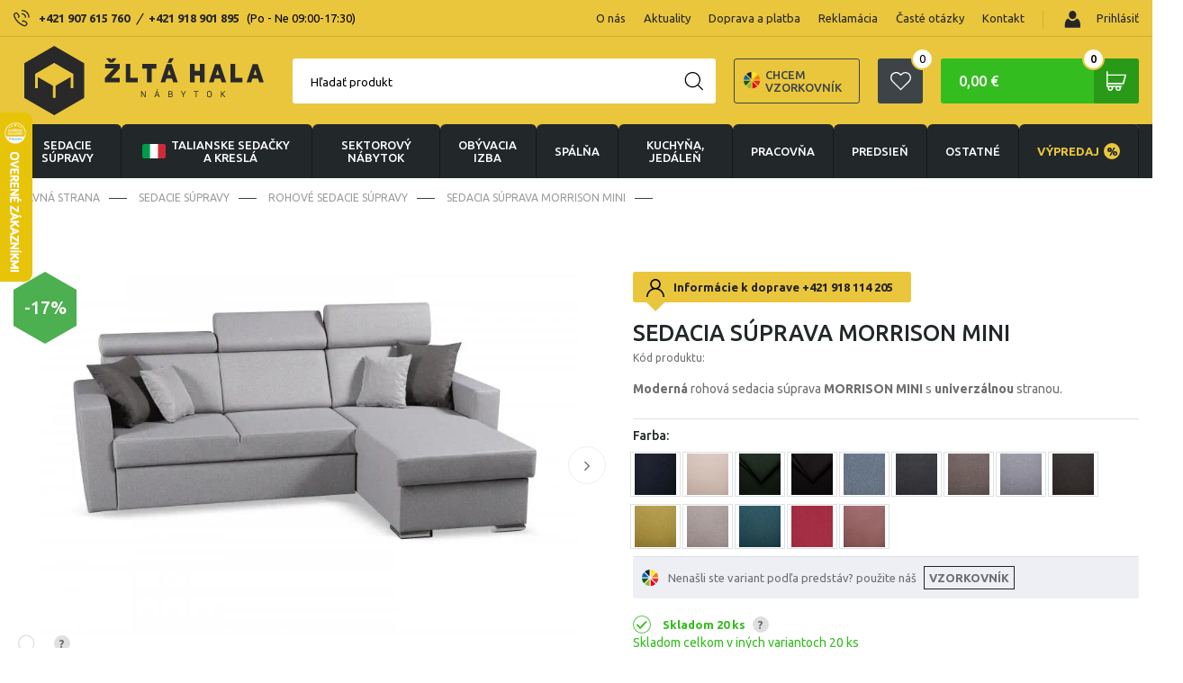

--- FILE ---
content_type: text/html; charset=utf-8
request_url: https://www.google.com/recaptcha/api2/anchor?ar=1&k=6LeRFKwpAAAAAHwcG523Mdp15ca1gylONY61q3Lr&co=aHR0cHM6Ly93d3cuemx0YWhhbGEuc2s6NDQz&hl=en&v=PoyoqOPhxBO7pBk68S4YbpHZ&size=normal&anchor-ms=20000&execute-ms=30000&cb=cg7yhiqf6d02
body_size: 49594
content:
<!DOCTYPE HTML><html dir="ltr" lang="en"><head><meta http-equiv="Content-Type" content="text/html; charset=UTF-8">
<meta http-equiv="X-UA-Compatible" content="IE=edge">
<title>reCAPTCHA</title>
<style type="text/css">
/* cyrillic-ext */
@font-face {
  font-family: 'Roboto';
  font-style: normal;
  font-weight: 400;
  font-stretch: 100%;
  src: url(//fonts.gstatic.com/s/roboto/v48/KFO7CnqEu92Fr1ME7kSn66aGLdTylUAMa3GUBHMdazTgWw.woff2) format('woff2');
  unicode-range: U+0460-052F, U+1C80-1C8A, U+20B4, U+2DE0-2DFF, U+A640-A69F, U+FE2E-FE2F;
}
/* cyrillic */
@font-face {
  font-family: 'Roboto';
  font-style: normal;
  font-weight: 400;
  font-stretch: 100%;
  src: url(//fonts.gstatic.com/s/roboto/v48/KFO7CnqEu92Fr1ME7kSn66aGLdTylUAMa3iUBHMdazTgWw.woff2) format('woff2');
  unicode-range: U+0301, U+0400-045F, U+0490-0491, U+04B0-04B1, U+2116;
}
/* greek-ext */
@font-face {
  font-family: 'Roboto';
  font-style: normal;
  font-weight: 400;
  font-stretch: 100%;
  src: url(//fonts.gstatic.com/s/roboto/v48/KFO7CnqEu92Fr1ME7kSn66aGLdTylUAMa3CUBHMdazTgWw.woff2) format('woff2');
  unicode-range: U+1F00-1FFF;
}
/* greek */
@font-face {
  font-family: 'Roboto';
  font-style: normal;
  font-weight: 400;
  font-stretch: 100%;
  src: url(//fonts.gstatic.com/s/roboto/v48/KFO7CnqEu92Fr1ME7kSn66aGLdTylUAMa3-UBHMdazTgWw.woff2) format('woff2');
  unicode-range: U+0370-0377, U+037A-037F, U+0384-038A, U+038C, U+038E-03A1, U+03A3-03FF;
}
/* math */
@font-face {
  font-family: 'Roboto';
  font-style: normal;
  font-weight: 400;
  font-stretch: 100%;
  src: url(//fonts.gstatic.com/s/roboto/v48/KFO7CnqEu92Fr1ME7kSn66aGLdTylUAMawCUBHMdazTgWw.woff2) format('woff2');
  unicode-range: U+0302-0303, U+0305, U+0307-0308, U+0310, U+0312, U+0315, U+031A, U+0326-0327, U+032C, U+032F-0330, U+0332-0333, U+0338, U+033A, U+0346, U+034D, U+0391-03A1, U+03A3-03A9, U+03B1-03C9, U+03D1, U+03D5-03D6, U+03F0-03F1, U+03F4-03F5, U+2016-2017, U+2034-2038, U+203C, U+2040, U+2043, U+2047, U+2050, U+2057, U+205F, U+2070-2071, U+2074-208E, U+2090-209C, U+20D0-20DC, U+20E1, U+20E5-20EF, U+2100-2112, U+2114-2115, U+2117-2121, U+2123-214F, U+2190, U+2192, U+2194-21AE, U+21B0-21E5, U+21F1-21F2, U+21F4-2211, U+2213-2214, U+2216-22FF, U+2308-230B, U+2310, U+2319, U+231C-2321, U+2336-237A, U+237C, U+2395, U+239B-23B7, U+23D0, U+23DC-23E1, U+2474-2475, U+25AF, U+25B3, U+25B7, U+25BD, U+25C1, U+25CA, U+25CC, U+25FB, U+266D-266F, U+27C0-27FF, U+2900-2AFF, U+2B0E-2B11, U+2B30-2B4C, U+2BFE, U+3030, U+FF5B, U+FF5D, U+1D400-1D7FF, U+1EE00-1EEFF;
}
/* symbols */
@font-face {
  font-family: 'Roboto';
  font-style: normal;
  font-weight: 400;
  font-stretch: 100%;
  src: url(//fonts.gstatic.com/s/roboto/v48/KFO7CnqEu92Fr1ME7kSn66aGLdTylUAMaxKUBHMdazTgWw.woff2) format('woff2');
  unicode-range: U+0001-000C, U+000E-001F, U+007F-009F, U+20DD-20E0, U+20E2-20E4, U+2150-218F, U+2190, U+2192, U+2194-2199, U+21AF, U+21E6-21F0, U+21F3, U+2218-2219, U+2299, U+22C4-22C6, U+2300-243F, U+2440-244A, U+2460-24FF, U+25A0-27BF, U+2800-28FF, U+2921-2922, U+2981, U+29BF, U+29EB, U+2B00-2BFF, U+4DC0-4DFF, U+FFF9-FFFB, U+10140-1018E, U+10190-1019C, U+101A0, U+101D0-101FD, U+102E0-102FB, U+10E60-10E7E, U+1D2C0-1D2D3, U+1D2E0-1D37F, U+1F000-1F0FF, U+1F100-1F1AD, U+1F1E6-1F1FF, U+1F30D-1F30F, U+1F315, U+1F31C, U+1F31E, U+1F320-1F32C, U+1F336, U+1F378, U+1F37D, U+1F382, U+1F393-1F39F, U+1F3A7-1F3A8, U+1F3AC-1F3AF, U+1F3C2, U+1F3C4-1F3C6, U+1F3CA-1F3CE, U+1F3D4-1F3E0, U+1F3ED, U+1F3F1-1F3F3, U+1F3F5-1F3F7, U+1F408, U+1F415, U+1F41F, U+1F426, U+1F43F, U+1F441-1F442, U+1F444, U+1F446-1F449, U+1F44C-1F44E, U+1F453, U+1F46A, U+1F47D, U+1F4A3, U+1F4B0, U+1F4B3, U+1F4B9, U+1F4BB, U+1F4BF, U+1F4C8-1F4CB, U+1F4D6, U+1F4DA, U+1F4DF, U+1F4E3-1F4E6, U+1F4EA-1F4ED, U+1F4F7, U+1F4F9-1F4FB, U+1F4FD-1F4FE, U+1F503, U+1F507-1F50B, U+1F50D, U+1F512-1F513, U+1F53E-1F54A, U+1F54F-1F5FA, U+1F610, U+1F650-1F67F, U+1F687, U+1F68D, U+1F691, U+1F694, U+1F698, U+1F6AD, U+1F6B2, U+1F6B9-1F6BA, U+1F6BC, U+1F6C6-1F6CF, U+1F6D3-1F6D7, U+1F6E0-1F6EA, U+1F6F0-1F6F3, U+1F6F7-1F6FC, U+1F700-1F7FF, U+1F800-1F80B, U+1F810-1F847, U+1F850-1F859, U+1F860-1F887, U+1F890-1F8AD, U+1F8B0-1F8BB, U+1F8C0-1F8C1, U+1F900-1F90B, U+1F93B, U+1F946, U+1F984, U+1F996, U+1F9E9, U+1FA00-1FA6F, U+1FA70-1FA7C, U+1FA80-1FA89, U+1FA8F-1FAC6, U+1FACE-1FADC, U+1FADF-1FAE9, U+1FAF0-1FAF8, U+1FB00-1FBFF;
}
/* vietnamese */
@font-face {
  font-family: 'Roboto';
  font-style: normal;
  font-weight: 400;
  font-stretch: 100%;
  src: url(//fonts.gstatic.com/s/roboto/v48/KFO7CnqEu92Fr1ME7kSn66aGLdTylUAMa3OUBHMdazTgWw.woff2) format('woff2');
  unicode-range: U+0102-0103, U+0110-0111, U+0128-0129, U+0168-0169, U+01A0-01A1, U+01AF-01B0, U+0300-0301, U+0303-0304, U+0308-0309, U+0323, U+0329, U+1EA0-1EF9, U+20AB;
}
/* latin-ext */
@font-face {
  font-family: 'Roboto';
  font-style: normal;
  font-weight: 400;
  font-stretch: 100%;
  src: url(//fonts.gstatic.com/s/roboto/v48/KFO7CnqEu92Fr1ME7kSn66aGLdTylUAMa3KUBHMdazTgWw.woff2) format('woff2');
  unicode-range: U+0100-02BA, U+02BD-02C5, U+02C7-02CC, U+02CE-02D7, U+02DD-02FF, U+0304, U+0308, U+0329, U+1D00-1DBF, U+1E00-1E9F, U+1EF2-1EFF, U+2020, U+20A0-20AB, U+20AD-20C0, U+2113, U+2C60-2C7F, U+A720-A7FF;
}
/* latin */
@font-face {
  font-family: 'Roboto';
  font-style: normal;
  font-weight: 400;
  font-stretch: 100%;
  src: url(//fonts.gstatic.com/s/roboto/v48/KFO7CnqEu92Fr1ME7kSn66aGLdTylUAMa3yUBHMdazQ.woff2) format('woff2');
  unicode-range: U+0000-00FF, U+0131, U+0152-0153, U+02BB-02BC, U+02C6, U+02DA, U+02DC, U+0304, U+0308, U+0329, U+2000-206F, U+20AC, U+2122, U+2191, U+2193, U+2212, U+2215, U+FEFF, U+FFFD;
}
/* cyrillic-ext */
@font-face {
  font-family: 'Roboto';
  font-style: normal;
  font-weight: 500;
  font-stretch: 100%;
  src: url(//fonts.gstatic.com/s/roboto/v48/KFO7CnqEu92Fr1ME7kSn66aGLdTylUAMa3GUBHMdazTgWw.woff2) format('woff2');
  unicode-range: U+0460-052F, U+1C80-1C8A, U+20B4, U+2DE0-2DFF, U+A640-A69F, U+FE2E-FE2F;
}
/* cyrillic */
@font-face {
  font-family: 'Roboto';
  font-style: normal;
  font-weight: 500;
  font-stretch: 100%;
  src: url(//fonts.gstatic.com/s/roboto/v48/KFO7CnqEu92Fr1ME7kSn66aGLdTylUAMa3iUBHMdazTgWw.woff2) format('woff2');
  unicode-range: U+0301, U+0400-045F, U+0490-0491, U+04B0-04B1, U+2116;
}
/* greek-ext */
@font-face {
  font-family: 'Roboto';
  font-style: normal;
  font-weight: 500;
  font-stretch: 100%;
  src: url(//fonts.gstatic.com/s/roboto/v48/KFO7CnqEu92Fr1ME7kSn66aGLdTylUAMa3CUBHMdazTgWw.woff2) format('woff2');
  unicode-range: U+1F00-1FFF;
}
/* greek */
@font-face {
  font-family: 'Roboto';
  font-style: normal;
  font-weight: 500;
  font-stretch: 100%;
  src: url(//fonts.gstatic.com/s/roboto/v48/KFO7CnqEu92Fr1ME7kSn66aGLdTylUAMa3-UBHMdazTgWw.woff2) format('woff2');
  unicode-range: U+0370-0377, U+037A-037F, U+0384-038A, U+038C, U+038E-03A1, U+03A3-03FF;
}
/* math */
@font-face {
  font-family: 'Roboto';
  font-style: normal;
  font-weight: 500;
  font-stretch: 100%;
  src: url(//fonts.gstatic.com/s/roboto/v48/KFO7CnqEu92Fr1ME7kSn66aGLdTylUAMawCUBHMdazTgWw.woff2) format('woff2');
  unicode-range: U+0302-0303, U+0305, U+0307-0308, U+0310, U+0312, U+0315, U+031A, U+0326-0327, U+032C, U+032F-0330, U+0332-0333, U+0338, U+033A, U+0346, U+034D, U+0391-03A1, U+03A3-03A9, U+03B1-03C9, U+03D1, U+03D5-03D6, U+03F0-03F1, U+03F4-03F5, U+2016-2017, U+2034-2038, U+203C, U+2040, U+2043, U+2047, U+2050, U+2057, U+205F, U+2070-2071, U+2074-208E, U+2090-209C, U+20D0-20DC, U+20E1, U+20E5-20EF, U+2100-2112, U+2114-2115, U+2117-2121, U+2123-214F, U+2190, U+2192, U+2194-21AE, U+21B0-21E5, U+21F1-21F2, U+21F4-2211, U+2213-2214, U+2216-22FF, U+2308-230B, U+2310, U+2319, U+231C-2321, U+2336-237A, U+237C, U+2395, U+239B-23B7, U+23D0, U+23DC-23E1, U+2474-2475, U+25AF, U+25B3, U+25B7, U+25BD, U+25C1, U+25CA, U+25CC, U+25FB, U+266D-266F, U+27C0-27FF, U+2900-2AFF, U+2B0E-2B11, U+2B30-2B4C, U+2BFE, U+3030, U+FF5B, U+FF5D, U+1D400-1D7FF, U+1EE00-1EEFF;
}
/* symbols */
@font-face {
  font-family: 'Roboto';
  font-style: normal;
  font-weight: 500;
  font-stretch: 100%;
  src: url(//fonts.gstatic.com/s/roboto/v48/KFO7CnqEu92Fr1ME7kSn66aGLdTylUAMaxKUBHMdazTgWw.woff2) format('woff2');
  unicode-range: U+0001-000C, U+000E-001F, U+007F-009F, U+20DD-20E0, U+20E2-20E4, U+2150-218F, U+2190, U+2192, U+2194-2199, U+21AF, U+21E6-21F0, U+21F3, U+2218-2219, U+2299, U+22C4-22C6, U+2300-243F, U+2440-244A, U+2460-24FF, U+25A0-27BF, U+2800-28FF, U+2921-2922, U+2981, U+29BF, U+29EB, U+2B00-2BFF, U+4DC0-4DFF, U+FFF9-FFFB, U+10140-1018E, U+10190-1019C, U+101A0, U+101D0-101FD, U+102E0-102FB, U+10E60-10E7E, U+1D2C0-1D2D3, U+1D2E0-1D37F, U+1F000-1F0FF, U+1F100-1F1AD, U+1F1E6-1F1FF, U+1F30D-1F30F, U+1F315, U+1F31C, U+1F31E, U+1F320-1F32C, U+1F336, U+1F378, U+1F37D, U+1F382, U+1F393-1F39F, U+1F3A7-1F3A8, U+1F3AC-1F3AF, U+1F3C2, U+1F3C4-1F3C6, U+1F3CA-1F3CE, U+1F3D4-1F3E0, U+1F3ED, U+1F3F1-1F3F3, U+1F3F5-1F3F7, U+1F408, U+1F415, U+1F41F, U+1F426, U+1F43F, U+1F441-1F442, U+1F444, U+1F446-1F449, U+1F44C-1F44E, U+1F453, U+1F46A, U+1F47D, U+1F4A3, U+1F4B0, U+1F4B3, U+1F4B9, U+1F4BB, U+1F4BF, U+1F4C8-1F4CB, U+1F4D6, U+1F4DA, U+1F4DF, U+1F4E3-1F4E6, U+1F4EA-1F4ED, U+1F4F7, U+1F4F9-1F4FB, U+1F4FD-1F4FE, U+1F503, U+1F507-1F50B, U+1F50D, U+1F512-1F513, U+1F53E-1F54A, U+1F54F-1F5FA, U+1F610, U+1F650-1F67F, U+1F687, U+1F68D, U+1F691, U+1F694, U+1F698, U+1F6AD, U+1F6B2, U+1F6B9-1F6BA, U+1F6BC, U+1F6C6-1F6CF, U+1F6D3-1F6D7, U+1F6E0-1F6EA, U+1F6F0-1F6F3, U+1F6F7-1F6FC, U+1F700-1F7FF, U+1F800-1F80B, U+1F810-1F847, U+1F850-1F859, U+1F860-1F887, U+1F890-1F8AD, U+1F8B0-1F8BB, U+1F8C0-1F8C1, U+1F900-1F90B, U+1F93B, U+1F946, U+1F984, U+1F996, U+1F9E9, U+1FA00-1FA6F, U+1FA70-1FA7C, U+1FA80-1FA89, U+1FA8F-1FAC6, U+1FACE-1FADC, U+1FADF-1FAE9, U+1FAF0-1FAF8, U+1FB00-1FBFF;
}
/* vietnamese */
@font-face {
  font-family: 'Roboto';
  font-style: normal;
  font-weight: 500;
  font-stretch: 100%;
  src: url(//fonts.gstatic.com/s/roboto/v48/KFO7CnqEu92Fr1ME7kSn66aGLdTylUAMa3OUBHMdazTgWw.woff2) format('woff2');
  unicode-range: U+0102-0103, U+0110-0111, U+0128-0129, U+0168-0169, U+01A0-01A1, U+01AF-01B0, U+0300-0301, U+0303-0304, U+0308-0309, U+0323, U+0329, U+1EA0-1EF9, U+20AB;
}
/* latin-ext */
@font-face {
  font-family: 'Roboto';
  font-style: normal;
  font-weight: 500;
  font-stretch: 100%;
  src: url(//fonts.gstatic.com/s/roboto/v48/KFO7CnqEu92Fr1ME7kSn66aGLdTylUAMa3KUBHMdazTgWw.woff2) format('woff2');
  unicode-range: U+0100-02BA, U+02BD-02C5, U+02C7-02CC, U+02CE-02D7, U+02DD-02FF, U+0304, U+0308, U+0329, U+1D00-1DBF, U+1E00-1E9F, U+1EF2-1EFF, U+2020, U+20A0-20AB, U+20AD-20C0, U+2113, U+2C60-2C7F, U+A720-A7FF;
}
/* latin */
@font-face {
  font-family: 'Roboto';
  font-style: normal;
  font-weight: 500;
  font-stretch: 100%;
  src: url(//fonts.gstatic.com/s/roboto/v48/KFO7CnqEu92Fr1ME7kSn66aGLdTylUAMa3yUBHMdazQ.woff2) format('woff2');
  unicode-range: U+0000-00FF, U+0131, U+0152-0153, U+02BB-02BC, U+02C6, U+02DA, U+02DC, U+0304, U+0308, U+0329, U+2000-206F, U+20AC, U+2122, U+2191, U+2193, U+2212, U+2215, U+FEFF, U+FFFD;
}
/* cyrillic-ext */
@font-face {
  font-family: 'Roboto';
  font-style: normal;
  font-weight: 900;
  font-stretch: 100%;
  src: url(//fonts.gstatic.com/s/roboto/v48/KFO7CnqEu92Fr1ME7kSn66aGLdTylUAMa3GUBHMdazTgWw.woff2) format('woff2');
  unicode-range: U+0460-052F, U+1C80-1C8A, U+20B4, U+2DE0-2DFF, U+A640-A69F, U+FE2E-FE2F;
}
/* cyrillic */
@font-face {
  font-family: 'Roboto';
  font-style: normal;
  font-weight: 900;
  font-stretch: 100%;
  src: url(//fonts.gstatic.com/s/roboto/v48/KFO7CnqEu92Fr1ME7kSn66aGLdTylUAMa3iUBHMdazTgWw.woff2) format('woff2');
  unicode-range: U+0301, U+0400-045F, U+0490-0491, U+04B0-04B1, U+2116;
}
/* greek-ext */
@font-face {
  font-family: 'Roboto';
  font-style: normal;
  font-weight: 900;
  font-stretch: 100%;
  src: url(//fonts.gstatic.com/s/roboto/v48/KFO7CnqEu92Fr1ME7kSn66aGLdTylUAMa3CUBHMdazTgWw.woff2) format('woff2');
  unicode-range: U+1F00-1FFF;
}
/* greek */
@font-face {
  font-family: 'Roboto';
  font-style: normal;
  font-weight: 900;
  font-stretch: 100%;
  src: url(//fonts.gstatic.com/s/roboto/v48/KFO7CnqEu92Fr1ME7kSn66aGLdTylUAMa3-UBHMdazTgWw.woff2) format('woff2');
  unicode-range: U+0370-0377, U+037A-037F, U+0384-038A, U+038C, U+038E-03A1, U+03A3-03FF;
}
/* math */
@font-face {
  font-family: 'Roboto';
  font-style: normal;
  font-weight: 900;
  font-stretch: 100%;
  src: url(//fonts.gstatic.com/s/roboto/v48/KFO7CnqEu92Fr1ME7kSn66aGLdTylUAMawCUBHMdazTgWw.woff2) format('woff2');
  unicode-range: U+0302-0303, U+0305, U+0307-0308, U+0310, U+0312, U+0315, U+031A, U+0326-0327, U+032C, U+032F-0330, U+0332-0333, U+0338, U+033A, U+0346, U+034D, U+0391-03A1, U+03A3-03A9, U+03B1-03C9, U+03D1, U+03D5-03D6, U+03F0-03F1, U+03F4-03F5, U+2016-2017, U+2034-2038, U+203C, U+2040, U+2043, U+2047, U+2050, U+2057, U+205F, U+2070-2071, U+2074-208E, U+2090-209C, U+20D0-20DC, U+20E1, U+20E5-20EF, U+2100-2112, U+2114-2115, U+2117-2121, U+2123-214F, U+2190, U+2192, U+2194-21AE, U+21B0-21E5, U+21F1-21F2, U+21F4-2211, U+2213-2214, U+2216-22FF, U+2308-230B, U+2310, U+2319, U+231C-2321, U+2336-237A, U+237C, U+2395, U+239B-23B7, U+23D0, U+23DC-23E1, U+2474-2475, U+25AF, U+25B3, U+25B7, U+25BD, U+25C1, U+25CA, U+25CC, U+25FB, U+266D-266F, U+27C0-27FF, U+2900-2AFF, U+2B0E-2B11, U+2B30-2B4C, U+2BFE, U+3030, U+FF5B, U+FF5D, U+1D400-1D7FF, U+1EE00-1EEFF;
}
/* symbols */
@font-face {
  font-family: 'Roboto';
  font-style: normal;
  font-weight: 900;
  font-stretch: 100%;
  src: url(//fonts.gstatic.com/s/roboto/v48/KFO7CnqEu92Fr1ME7kSn66aGLdTylUAMaxKUBHMdazTgWw.woff2) format('woff2');
  unicode-range: U+0001-000C, U+000E-001F, U+007F-009F, U+20DD-20E0, U+20E2-20E4, U+2150-218F, U+2190, U+2192, U+2194-2199, U+21AF, U+21E6-21F0, U+21F3, U+2218-2219, U+2299, U+22C4-22C6, U+2300-243F, U+2440-244A, U+2460-24FF, U+25A0-27BF, U+2800-28FF, U+2921-2922, U+2981, U+29BF, U+29EB, U+2B00-2BFF, U+4DC0-4DFF, U+FFF9-FFFB, U+10140-1018E, U+10190-1019C, U+101A0, U+101D0-101FD, U+102E0-102FB, U+10E60-10E7E, U+1D2C0-1D2D3, U+1D2E0-1D37F, U+1F000-1F0FF, U+1F100-1F1AD, U+1F1E6-1F1FF, U+1F30D-1F30F, U+1F315, U+1F31C, U+1F31E, U+1F320-1F32C, U+1F336, U+1F378, U+1F37D, U+1F382, U+1F393-1F39F, U+1F3A7-1F3A8, U+1F3AC-1F3AF, U+1F3C2, U+1F3C4-1F3C6, U+1F3CA-1F3CE, U+1F3D4-1F3E0, U+1F3ED, U+1F3F1-1F3F3, U+1F3F5-1F3F7, U+1F408, U+1F415, U+1F41F, U+1F426, U+1F43F, U+1F441-1F442, U+1F444, U+1F446-1F449, U+1F44C-1F44E, U+1F453, U+1F46A, U+1F47D, U+1F4A3, U+1F4B0, U+1F4B3, U+1F4B9, U+1F4BB, U+1F4BF, U+1F4C8-1F4CB, U+1F4D6, U+1F4DA, U+1F4DF, U+1F4E3-1F4E6, U+1F4EA-1F4ED, U+1F4F7, U+1F4F9-1F4FB, U+1F4FD-1F4FE, U+1F503, U+1F507-1F50B, U+1F50D, U+1F512-1F513, U+1F53E-1F54A, U+1F54F-1F5FA, U+1F610, U+1F650-1F67F, U+1F687, U+1F68D, U+1F691, U+1F694, U+1F698, U+1F6AD, U+1F6B2, U+1F6B9-1F6BA, U+1F6BC, U+1F6C6-1F6CF, U+1F6D3-1F6D7, U+1F6E0-1F6EA, U+1F6F0-1F6F3, U+1F6F7-1F6FC, U+1F700-1F7FF, U+1F800-1F80B, U+1F810-1F847, U+1F850-1F859, U+1F860-1F887, U+1F890-1F8AD, U+1F8B0-1F8BB, U+1F8C0-1F8C1, U+1F900-1F90B, U+1F93B, U+1F946, U+1F984, U+1F996, U+1F9E9, U+1FA00-1FA6F, U+1FA70-1FA7C, U+1FA80-1FA89, U+1FA8F-1FAC6, U+1FACE-1FADC, U+1FADF-1FAE9, U+1FAF0-1FAF8, U+1FB00-1FBFF;
}
/* vietnamese */
@font-face {
  font-family: 'Roboto';
  font-style: normal;
  font-weight: 900;
  font-stretch: 100%;
  src: url(//fonts.gstatic.com/s/roboto/v48/KFO7CnqEu92Fr1ME7kSn66aGLdTylUAMa3OUBHMdazTgWw.woff2) format('woff2');
  unicode-range: U+0102-0103, U+0110-0111, U+0128-0129, U+0168-0169, U+01A0-01A1, U+01AF-01B0, U+0300-0301, U+0303-0304, U+0308-0309, U+0323, U+0329, U+1EA0-1EF9, U+20AB;
}
/* latin-ext */
@font-face {
  font-family: 'Roboto';
  font-style: normal;
  font-weight: 900;
  font-stretch: 100%;
  src: url(//fonts.gstatic.com/s/roboto/v48/KFO7CnqEu92Fr1ME7kSn66aGLdTylUAMa3KUBHMdazTgWw.woff2) format('woff2');
  unicode-range: U+0100-02BA, U+02BD-02C5, U+02C7-02CC, U+02CE-02D7, U+02DD-02FF, U+0304, U+0308, U+0329, U+1D00-1DBF, U+1E00-1E9F, U+1EF2-1EFF, U+2020, U+20A0-20AB, U+20AD-20C0, U+2113, U+2C60-2C7F, U+A720-A7FF;
}
/* latin */
@font-face {
  font-family: 'Roboto';
  font-style: normal;
  font-weight: 900;
  font-stretch: 100%;
  src: url(//fonts.gstatic.com/s/roboto/v48/KFO7CnqEu92Fr1ME7kSn66aGLdTylUAMa3yUBHMdazQ.woff2) format('woff2');
  unicode-range: U+0000-00FF, U+0131, U+0152-0153, U+02BB-02BC, U+02C6, U+02DA, U+02DC, U+0304, U+0308, U+0329, U+2000-206F, U+20AC, U+2122, U+2191, U+2193, U+2212, U+2215, U+FEFF, U+FFFD;
}

</style>
<link rel="stylesheet" type="text/css" href="https://www.gstatic.com/recaptcha/releases/PoyoqOPhxBO7pBk68S4YbpHZ/styles__ltr.css">
<script nonce="rraE2_Lj7lik9dt0zEQwNw" type="text/javascript">window['__recaptcha_api'] = 'https://www.google.com/recaptcha/api2/';</script>
<script type="text/javascript" src="https://www.gstatic.com/recaptcha/releases/PoyoqOPhxBO7pBk68S4YbpHZ/recaptcha__en.js" nonce="rraE2_Lj7lik9dt0zEQwNw">
      
    </script></head>
<body><div id="rc-anchor-alert" class="rc-anchor-alert"></div>
<input type="hidden" id="recaptcha-token" value="[base64]">
<script type="text/javascript" nonce="rraE2_Lj7lik9dt0zEQwNw">
      recaptcha.anchor.Main.init("[\x22ainput\x22,[\x22bgdata\x22,\x22\x22,\[base64]/[base64]/MjU1Ong/[base64]/[base64]/[base64]/[base64]/[base64]/[base64]/[base64]/[base64]/[base64]/[base64]/[base64]/[base64]/[base64]/[base64]/[base64]\\u003d\x22,\[base64]\\u003d\\u003d\x22,\x22w57Du8K2I8KFw5xcw4U4O8KtwqQ7wpXDtxRsNgZlwq0pw4fDtsK2wq3CrWNQwqtpw4rDgmHDvsOJwqYOUsOBGRLClmE5cm/DrsObIMKxw4FqTHbChQsuSMOLw7jCiMKbw7vCj8KJwr3CoMOLKAzCssKzScKiwqbCqxhfAcO5w5TCg8Krwp7CvFvCh8OUEjZea8OsC8KqbxpycMOYDh/Cg8KbJhQTw58RYkVFwrvCmcOGw43DrMOcTxNRwqIFwoYtw4TDkxUVwoAOwprCpMOLSsKSw4LClFbCoMK7IRM3asKXw5/[base64]/M3F2w4HCpBcjTmp5LwTCjHRDw4zDqFLCgTzDosK+wpjDjk4WwrJAYMObw5DDs8KFwqfDhEs1w51Aw5/[base64]/L8KBdyLCp8OtwpvCmycbFsOCwpMmwpATRMKRP8OSwpBcDm4/NsKiwpDCiHLDmycRwrZ5w6/CjsKdw7BKa2XCmkBaw7cuw6zDm8K3ZmsfwpHDhEEyPA8yw4nDjsK6YcOnw4nDoMOIwqPCocKNwoEFwpVrGC1bFsOVwovDsTcDw7fDsMOUbcK8w7zDqcKlwqDDicOGwpvDh8KlwpnCvxTCg0/Dq8K5wo9VUcOcwr1yE1bDnSwzZi3DhsOqesKvYMO1w5HDsjVhVsKSCXbDhsKQAsKkwplfwrVKwp1nEsKswq5qXcOZeyRPwp19w4LDoRXCnBE2AFHCqUnDiW5Tw7YZwozCiHsrwqrDisK9wqwIB3LDi0fDlMOKDFfDmsOrwpoUEcOlwqnDkAhnw4Ukwo/Cu8O9w7g4w6RgDnLCkhAOw4NOwoTDhMOrBH/CnmM7E2/[base64]/[base64]/eBUawrMYw5YXQxbDicOzw5jDvsOMEDlPw6J3EsKVw7cxwrRPVcKNw7jCij4rw6t1woLDhChzw6B5wpvDvxDDumHCiMO/w43CssK/LcO/woHDg1IPwpMGwq9Mwr90S8Oiw7RAL05aNCvDpE/CjMOxw4HCryfDhsK8OCTDmMKuw7bCsMOlw6TDpsKHwpI3wqoEwpZiRQZ+w7QZwqMUwoPDlSHCin1kHAdawrLDrRl/w4LDocO5w7/Dmw0QJMKRw7Miw5XCvcOubcOSHBjCsRHCnlbCmBQFw6USwpLDmjRkYcOBSsKJX8Kzw59/EktiNxbDlcOuRFQowo/CsFHCvz/Cu8KLWMOLw5wTwpwXwo8vwoPCrjvChVpWaUVvGT/DgkvCox/DshFSM8O3wqlJw5/DnnzCi8K3wrXCsMKEYlPDv8Kwwrkrw7PCrMO9wo0MU8K7B8Oxw6TCkcOQwo5Fw7tHPsKowoHCi8KHBMKUw7E3NcOgwpVpGTfDrzbDisOhRcOfU8O6wpXDvzUBc8OSX8OKwqJ/w5Vpw4Bnw6ZICMOqV2rCkn9gwpwUAF5ZClzDlMKTwpsRcsOCw6HDp8OKw6dbRmV2NcOsw4xNw6BABSYOHHPCv8OZC3LDh8Okw4JaFh3DpsKOwoXCn0PDkFrDicKnYkvCvQQxMHDCscKnwq3CscOyOcOXQBxAwqd9wrzCvsOsw6nCogg9JyI5PzcTw4hKwo8/w4kyccKiwrNNwoQCwrXCnsOmPMKWNj99WB/DkMOrwpYGDsKKwocfQ8K3wrVGBsOEK8OnWsOfO8KWwpjDrAvDosOMemRzb8OVwp5Rwq/CrUh3T8KSw6cXOBvCmD8mIikPbSzDm8KSw4nCjWHCqMKbw5wDw6sZwqU0A8OnwrYEw6kdw7jDjFx1P8KNw4sRw5Q+wpTCkkkuEUfCs8OUeSUWw7TCiMOywpzCsl/DjcKEcE48OWUAwo0OwrfDlBnCsHFCwrgxUWLCjcOPb8K3c8O5wo7CtsKcw53Cvj3Dnj0Ow6nDj8OKwq1nNsOoLljClcKiDADDuylww4Vcwr02KybCl1xiw6zCnMKewoETwqI8wpvCgR8zfsKawoI5woZQwrMOcSzCiV7DnAxow4LCrMKhw4/Cj3lQwr9oOwTDkw7DiMKLcsOSwpbDnC3CjcKwwpAvwp43wpppFnXCo1AOBcOVwpUgaU7Du8Kgwox9w64BCcKtcsO+GDJLwo5ow4BTw6wnwolDw5MVwrHDvsKQPcK1UMO/wrZpGcKTRcOgw6lMwr3CucKNw7rDo0DDmsKbTzA+S8KywpHDuMOfGsOSwqnCiAApw65Qw65IwoHCpmLDgsOPNMO5VMKkdcOMOcODGcOew57CtW/DmMKIw5jCtm/CiEvCgxPCmwXDpcOkwpR0CsOMG8KxA8Ocw6xUw6Nzwpsxw6BPw78OwpgaBXlPE8KCw74hw7DCgFI7PnZew6fCtl5+w5s3w4NNw6fCr8OywqnCigxpwpcINMO1YcOhacKzUcOmZ17CiQBpLAJeworCrMOqX8O6DQvDlcKAScOgwqhTwrHCozPCp8Obwp3Ckx/CpMOJwpnCiXTCi27CosOXwoPDmsOGHMKED8Knw4lbAsK+wrsNw7DCl8K0b8OlwqbCkw5owqrDh0oVw6kkw7jCkxIAw5PDj8KOw5cHBcK2bsKiBRTDsFRTRmAzOsOsRMK6w6orBFLDkzjDl3vDqMO1wp/CjVg/wobDr1TCnxfCq8KMLMOUdcKuwpTDnsO2d8Kuw7LCiMOhA8Klw6tVwp4MBsKXHsOfV8Okw6ABdmfCtcObw5rDqRtWIwTCq8OTYcO4wq1mJsO+w7rDt8KnwobCm8KFwqDCqTzCosK9ScK2PsK4UsORwqYtCMOiwq4Gw6xkw68Tb0fDt8K/YcOmISHDgsKgw7jCugAzwoh8DC4dw6/DkxLDo8OFwos2wrgiEiTCr8KoaMOefGt3IcO5wpvCiGHDjQ/CqcKsR8Oqw5R5w6jCvj8ew5IqwpHDlsO+QT4aw51pZMKOFMOzdRpfw7TDjsOcRStqwrTCr1Zsw7JHCcKYwqImwqxow4YsPMKGw5NLw6w9VxJ+dsO6wrw6woTCtU8RLErDoAJEwoHDnsOuw44Uw5LCqXtHDMOpVMKzUk8AwogEw7/DocOgLcOEwrAxw6dbccOmw4BaHhhgY8Kca8KJwrPDrcOlc8KEHzrDiVxHNBsUUHZ/wpjCv8OaNsOWGcOnw5nDtmvCvXDCkBtAwqRyw5vDmE0EMT9JfMOYTjdOw5DCjl3CgsOpw40Ewp3CmcK3w7fCl8KOw5MMwprCtnpKw4fCp8K4w7fDo8Ovw6vDkGU5wqIvwpfDgcODwr/[base64]/Dvjtuw6nCpzFiwoTDn8OETFnCqjbCqlvCoC7CgsKrRcKFwqkBHsKAUsO0w4IPS8KiwrJHB8KPw4RCaBvDv8K2QsO/w7BKwrZbF8K2wqfDqsOzwofCrMObQhZJIQFmwpIoCmTClTMhw6PCjWF0fWXDu8O6BgsWY2/DssOcwqgrw7/DqEvDlUbDtBfCh8O0KkkmKlUKKVYFdMK9w6VZcAR4U8K/XcOKEcKdw5MhVxMxQnY4woLCv8OuBUooLm/DisOhw64Uw4/DkjJxw7sFUDwDccKfw70RcsKvZH8Wwp3DqsK9wrcRwoRbw54iAsOgw7bCqMOZM8OeRHliwo/CjsOfw7zDvE/DqQDDu8K8EsOlLldZw7/CpcKdw5ULLlgswpPCuFLCtsOxC8KiwqlVehPDlR/CsUllwrtkNDxhw5hTw4HCucK1BHLCr3TChcOPID/CoznDhcODwpJ4wpPDkcOlN0TDjXgqFgbDm8Olwp/Dg8O7wodBfMO6ZcKPwqM2HSoUTsONw4xmw755K0YCGjovdcOVw6k4WB8sW3bCpsK6OcOswpfDt1jDocK9Y2fCmDjCtV94W8OEw6cow5TCr8KfwoJ2wr5Ow6k+SWk+N1YUGX/Ci8KTS8K/WAk4L8O2wo0uR8Ovwql8dcOKIydOwq1uKMOawpXChsOfQzZHw4k4w53CgwvDscKMw6NgIDXCs8Kzw7HCiRRqIcKgwovDuk/Do8Ksw7wIw6JVMnnCjMKbw6jCsmfDh8KVCMOCChYowrPCkDhBQA4Fw5BDw6rDlMKJwqXDp8OUwpvDlkbCo8K4w4AEw4skw5VMP8O3wrPCgXvDpj/Cuh4eBcKhMcKCHFoHw78WcMO+wqonw4dAeMOEwpkcw6FoScOuw7klG8OzFcO2w5Mxwrw0HcOxwrRAMDxebiJ3w6giPz/Cvg5qwpnDpEnDvMONeQ/CkcK5wo7DucOqw4ZOwpllJCEPLSttOcOXw6A9TmsMwqN9f8Kuwo3CoMO7UBTDrcK5w5JCCSrCrB4vwrAlwphcEcOBwp/CrBEFXMOhw6sswrrDnx/CocODC8KZFcONR3PDpBPCrsOyw5zCkBgAS8OMwpLCt8O2T2zDisOfw4wbwqDDksK5IsOcw4HDjcK2wpHCn8KQw67CscKQCsOJw73DkjY7BU/CpcKcw7vDj8OTBxY8KMKBcFwewrdqw6HCi8ONwovCmwjClhMOw4krG8KkIsOmfMKJwoscw4rDun48w4Vxw7rCssKbw78dw4BvwqvDr8OlbjUIwrhLEcK1SMOfW8OAXgTDqxIkTMO1w5/CiMOnwqB/wqkOwro6w5ZewrtHIlnCkVl7YSnCmMKmw4AtNcOdwoUIw7PCggnCtTJ5w4zCtcOmwpkIw4kaEMOdwpsZF1JIUcKDUTzDtBTCm8OpwoQkwqVVwq3Cj3jCjxMeQH5ELcOiw6PCmMKxwo5DWBsVw5UBBT3DhmsEQ1oBw69sw64/[base64]/RMKyYmUvw6XCujIhNQs/wq3CnhPDpMOxw4HDm3HDp8OSDBDCm8KJGsKTwrDCln1DXcOyBsKHcMKJGsOjw77DhFLCtsKIQXoAwppmBMOVNikcHMK1MMOzwrfDhcK0wpLDg8O6K8KHADdhw7/DkcKrw4xPw4fDpHDCusK4wpPCuXjDijHDrm53wqPCj1Epw6nCvy7ChltpwonCp3LDnsOpCGzCpcOPw7R7acKkZ3s1L8ODw6VZwonCnsKQwpjCjBIKL8O6w4rDg8KhwoJ7wrYBccK7VWnDrmjDnsKnwrrCgcKmwqYHwrvCpFPCuSnDjMKCwoFhYkFWbVfCrl/ChA/CjcKHwp7DtcOhRMO6SMODwpkQRcK3w5FFw5dRw5pFwrJ0HMKgwp3Csh3Dh8KPMFZEFcKHwq/CoA5uwpdubcKvPcOyOxDCj31QDFfCsRJPwpMbZ8KSN8KOw7rDmUzCnB7DlMK5csO5wojCmH3DrHzCvkrCqxZgOcOMwr3CgXEmwoJBw6HCtF5/DWoSJQVFwqDDoiPDicO7RwvCo8KfSURkwpYQw7B7wr9ew67DnEodwqHDnQPCg8K8L1nDvn02wr7CjWspPQrDvwsmMMKXTVDCmSIJw4jDvsO3wr0dVgXCol0WYMKCHcOOw5fDugLCgAPDjsOMQcOPw6zCg8OTwqZkRA3Cq8K/bsO7wrdZbsODw4YlwoLChMKOGMK1w7Ahw4oWacO1X0jCl8OQwo5gw5rCo8KSw5nDvcOzNSXDpcKMez/[base64]/CkR/DoMKUw4gGwrA2wogPJ13CiMKiaAgiwpLDhcKcwp0KwpTDkMOVwotccxw+w70cw5vDtsKQdcOPwo9qbsKyw5dyJMOEwpt3MSrCkVvCjgjCo8K/UMOcw5XDlwtYw4dNw7Q+wo1gw6xfwp5EwpcTwpTCjTHCkCLDgTjCqGJ0wq1MVsK2wrBKJh1nETAuw6ZPwo4VwovCv0tobMKXaMKOR8KEw4fDtXwcM8OQwqHDpcKMw47ChcOuw5XDpXV2wqUTKADCrMKTw49nBcK/Umt3wo4AcsOlwr/CuE0vwonCmzjDpsOiw78zPBPDmsOlwpcLRDLDjMKUBMOSEcOew50Xw4wMKRbDl8OYIMO2GsK2MnrDtA02w4HDqsOVH1vCsD7CoDJjw5vCvjcDDsKwMcOJwprCo1owwrXDrVrDjUTClGHDq3bCvjXDqcK/wrwnf8KPXFfDuCjCv8OLQsOpUyTDnlfCrmPCrBPCgMOmAh9Awp5gw5rDvcKJw6vDsWPCicO3w4XCgsOkXw/ClDDDvcODJcKlV8OiRcKwWMKvwrLDs8OCw61LIXfCsTvDvMOwZsOQw73CnsOUMHIYdMK5w4hFaQMiwo5LQBTCocOlD8OMwp8UacO8w7orw4vCj8KSw4fDl8KOwrXCscKaF3LCpSZ8wrDDql/DryTCp8K8AMOrw69wO8O2w4h1dsOKw5l9el0jw5ZPw7LCjMKsw7PCq8O+QBwNccOswqLCnz7ClcOCGMK6wpTDt8Ofw5HCijLDgMOMwr9rAsOVDnkNH8K9cULDrnplSsOtPsO+wrZ5NcKnwqXCoDNyJgYAwot3wpPDsMKKwrTCtcKTWxptT8KPwqEEwo/CkkI7fcKHwpzCmMO8GRIAOcO+w5t6wrvCjcK1BQTCt2TCrsKAw6tow5TDrMKDUsK5GR7DrsOqOWHCrsOZwp3ClcKOwoREw7zCusKib8KrVsKvNn7Dn8OyKMK9w4UmKF9Gw67DssKFKW8LQsODw7xMw4fCg8OVCsKmw44Iw5sCQFhkw5dxw5A6MS5uw6EtwprCk8Ksw5/CjcOZKBvDolXDvsOfw7EpwpBOwowQw4Ecw4ZBwp7Dm8OGSMOTQ8OramAJwoDDrMKQw7rCuMOLwrlmw5nCncOVEAs4CMOFF8OBGRQIwpzCiMOnCMO2di9Iw6TCpmHCplh3D8KVeAFmwrXCmsK2w4DDhEt0wpsBwp/DsmfCnz7CrMOOwrDCiCVDasKRwoLCkhTCuzlow5Fqwq7CjMOSJQAww5kfw7HCr8Ojw5tSMHfDrMOAAcOsdcK/[base64]/CnhVxURDDiTbCsHjChsKmQcKPW2XDkR9eRcOGw4rCmsKbwqJrTFt/w48/JA/[base64]/CgcOWAMOawr7Ci8Kgw5PCti0GPcKBwpwdbnlYwqDCtU7DmT3CrMKKDGLCuWDCvcKbDjt+YgYnVMKcw7c7wp1UBivDnWt1w5fCpiRRwrTCmg/Cs8OLfRwcwo8EQys+w6BLQsKzXMKhw6VQIMOCMA7CkX4NKSXCmMKXP8KcUnwpYj7DtcOfCU7ClnzCr2HCq218w6fCvsOKWMOUwo3DvcOFw5HCg1Eew7XDqjDDlB3DnAt1w5oww7nDrcOewrDCqcOgY8K6w4nDlsOnwqTDuV97agzCmMKAVsOrwqx8eWFgw71SOW/Do8OIw63DoMO5H2HCtDDDtFXCnsOAwoAIXSzDn8O7wqxXw4bDvWEnIMO9w4oVIUDDlFdoworCl8OOE8K3TcKTw6YeTsOvw6TDocO5w71tMMKsw4DDgDZDQcKEw6LCsV7ChcKscnxWJsOQLcK/w51mBcKPwp9wdFIHw58gwq8ew4fCqibDvMKoN20uw5Ukw605wqo0w4t5FMKBZcKhScOfwqFkw7ITwrXDnE9pwpRSw5HCrXzCsQYjCSU/w5YqKcKPwoTDp8Oiwq7DjMOnw6ApwoxEw7Rcw7cgw7TDl1LCs8KECMKPOkdfVcOzw5VlRMK7Kgh2P8OKMAvDljAGw7wNfsK/cTnCtw/CvcKSJ8ONw5nDrlDCrSfChh1ZNMKpw6DCpkRYXmvCkMKpLcKEw681w7Nkw77ChMKXF3oCFEZ6LMOUdcOcJsOzeMO9Sit6Dz03woAFPsK3ZMKIbcONwqzDmsOrw7QxwqXCvQ83w4gwwobCvsKFYsOUTEEmw5jCihQeWHlDYQQlw4ZOYsKzw4HDgz/[base64]/wq/Ct8OiRnFJeR7CmDEKwr/Dr8Kmw6ImSHfDkkYDw5xsGsK/[base64]/FTPChsKfw4QvwosWwrBDwrnCjBpPZQJjXXFRTsKhBMOkbsO6wp3CrcKKesOXw7NDwo4kw7A2LifDqhEbWS3CpTrCiMKnw6nCsEhPYsOZw6bCqMKSXsOiw4bCpVN/w4/Chm4cw4lnMcKhUWPCsD9uZcOgZMK5OcK+w60dwq4nVcOOw47CnMORGVjDp8Kfw77CvsK8w6V3wq0kS3FNwqTDgEQaMMKnecONWMOUwrgtcHzCuRh0W0F3wrrCgcKKw6g2VsK/HAV+Djggb8OnWiQIGMOPC8KrS2lBcsKTw5vDv8O/w4LCk8OWWA7DrMO4wpHCpyg1w4x1wr7DlyPDpnLDpsOow6vCggUyRXUMwrALIU/DuF3DgjRTN3RDKMKYSsK4wpfDpWsXITHCpMO3w7XDphvCp8KRw4rCjUcZw4QDJ8KUJAENMcOkLMKhw4TCuy/DpUsNKUPCocK8Inlxa1NBw7XDpsOMTcOrw54uwpxWOi8kI8OdQsOzw6rDssKYbsK4wpsEw7PDiTDDncKpw6XCtkBIw5wlw7zCt8K0dGJQPMOGOsO9QsODwrdpw6lyAg/DpV18e8KQwocMwr7DqArCqQrDlz/[base64]/[base64]/DqcOaOTPDiTrDqj7DsVASUGvDv8OGwpN/InrDjG9/[base64]/Ct8OvwqdFw5PDgMO7V0FWe8KVw6h3wo/[base64]/DuG7DkcKhworDqMKow5TDhcOAw5RNIjDCuHdtw5M2N8OdwrpkVsO6PTpXwrtKwrl1wr7Do2TDghfDgmjDu2gSYDloE8KaZA/CkcOLwpR8d8OwKMONw4TCvk/Ct8O/CsOaw7MQwrg8OS8iwpRMwo0RZ8O2QsOCBlJDwqbDjcOJwqjCusO0EMKyw53DvsOgYMKVBFfCug/DhxfCv0TDlMOkwrrDqsKNw43CjwB7IGoJZMK6w4rChARIwpdkPwvCvhXCpMOywovCoAHDjXLCm8Kjw5PDu8OQw7rDpSQMUcOLVMKYFjPDmifDsWbDrMOGZ2nCqkUUw79Kw5rCk8KZMn9mw7kww5fCkE/DlHXDhU3DoMODUF3Cpn8MZxgLw4Y5w5rDnMK0IwhQw7plb3Q+OQ4rJRPDmMKIwonCq3jDhUNtCTFUw7PDtGTDsQTCicKqCUbDgsKMYxrCk8KBNjcNFDZ1WlliOxTDhw0Kwrl/[base64]/IMOMe8KvKzh6EEzDicOEw4fCgcKxwqp4wo7Dn8ONbzk2wofCmmXCh8KGw6ooC8K5wqTDscKeIwfDo8KcV1TCqTs7woXCtiMiw6Ngwo8hwpYEwpfDmsOhQ8Kbw5F+VkAicsO4w61Mwq8sJgtfQFHDl0rCijJ/w5/[base64]/[base64]/DlWzDrCVzZMKnE8KHK8KRw5E+QGgROMK5aDbClSFjLMKNwpBMO00cwpzDrknDtcK1TcOUwpbDrjHDt8Kew7HCskhXw4DCqkLDjMO/w5ZQV8KIEsO+wr/CtUB6KsKew68dJcOew4towrJ9AWp4wq7CgMOWwoA0TcO6w7PCuxMWasOCw6kMK8KKwpl7PsO9wr/[base64]/DusKtSEXDocOiwpzChgM4w5DCqcKgSMK4wo3DpVYgBBHCp8ObwqDCu8OpHTVOOjEnW8O0wpTCo8KGwqHCrXrDlHbDgsKWwpzCpk9DGcOvVsOwTk8PTsOAwqMgwrIYTmvDncKaTRp2JsKnwqLCsSlhw5FBEmYxYGnCvH/CtMKawpXDi8O2GlTDlMKEwpTCmcKHECUZCmnCtMKWdFnCh1hMw6ZbwrFZBzPCpcOIw759RHVnAcO6w60cNMOtwpksNzViJXfCggZwVcOtwrJuwo3Cp3/[base64]/w7nDhsK+wofCpMK7w69VwoxPD8ORRMK4w6Vrw4HDqyl5K0UXEMO2KQJxf8KvOzvCux5CDwsRwr/CgsKww5DDocO4WMOGfMOfY1ATw5tYwr/[base64]/Dm3s/ZU7CoggWwpfDg8O9Gm3CvsOTTsKQLcO2wq3CnylCwp7CpGYtO0TDhcOxV2BUahQDwoJew4Z8CcKGb8KgQyUHRQHDjsKPfxAtwpAEw6BqCsO/V1MrwozCsyJAwrvClnxHwpTCh8KOZBUGUmo+GDMYw4bDjMOKwqVuwp7DvGTDo8KsEMK3KHvDkcKhZsKyw4bCggHCjcOyS8KQZnrCuhjDiMOhLSHCtAvDpsOTf8OrLRENc1xvCFPClMKBw78pwrRwGDNgw4HCrcK/w6TDj8K2w7fCoi4bJ8OjIyHDtglLw6/DgcOHCMOlwojDohLDrcOUwqteMcKmwq/Do8ONPiUqR8Khw43CnmckTUJOw5LDrMKcw6szeS/Cn8Kxw7jDu8KuworDmRMawql3w6jCgxLDvMODR3FNFHwlw6ViXcK/w5F4XGzDqcKOwq3DgFIDMcKaJ8Kpw5cPw4pML8KzOUHDqi48O8Osw4tZw5c3HnlqwrMWaU/Cji3DnsOYw7V9E8KpWGzDicOJw63ClyvCucOuw5jCjcOta8OuOm/CiMK4w6DCphEld0bDm0XDrgbDl8KrXlpxY8K3PcOyN294BTEzw6x0RxfDgURiHzlpe8OKQGHCscOTwoTDuAExNcO5EA7CohzCgsKRIGdcwp9JGlPCtGYdw6vDigrDo8K2XAPChMOCw5l4PMOdBsK4QGnCliEswqfDnj/CgcK9w6zDlMKYEhpEwrBDwqtoKMKdFcOcwozCo2ccw5jDqSxNw6bChhnDu3cAw40fT8OtFsK4wroNcwzDmjMxFsK3O3fCnMKVw4RuwpBiw5Z9wp/DiMK6wpDClFPDpyxKDsOAEUtqZWTDhUxtwrzCrQ7CpcOrNTk/wo4PIUUDw7rCiMOUfRfCm0tyT8OJCcOEP8KyYsKhwrRIwqjDszwXEzTDhXrDsyTDh2VHCsK7w7VAUsOaMlhXwpfCuMK1ZH5hdsKEesKHwobCgBnCpjozDF11wrLCsWvDgTHDoXwnWBNswq/[base64]/f29dJ0rDsWHDpMOyH8O8JsK+bHjDoWrDlDjDonVxwo0FfMOlbMO9wrPClmw0R3HCosKgMCRYw6l7wp0nw7MeRgcGwokKHH7CvS/[base64]/[base64]/w4PDnSzDh8OMwo8Rwp41w5E7EcKjDCTDh8KDw7jCicOFw4g6w5ENOwHCi0YGYsOnw7PCrm/DmsOMKsO6dcKJwookw4nDgFzDmnxhE8KgZ8O5VEJPBMOvdMK8wpZBa8O2VWTDgMK7w7LDuMKMRWPDrmksF8KEJ3/[base64]/Z8KSw4DDocODS8K0dAgoGyTDjUtyw7c0wqXCnkvDmCrDqsOPw5LDo3DDn8Oee1jDvAlAw7MDasOTeVLDhBjDt2xBFMK7ATzClkozw43ChRxJw67CoBbDn3RjwoV5UkQjwoIgwqwnTTLDiyJFRcKHwowSwo/DpcOzG8OGRsOSw53CkMOhBV5zw6nDjMOuw6dsw5bDqVPCncOvw4tiwqNDw43DhsKJw7YeZgLCoGILwr4fw6zDlcOnwr4YFnZNwqxBw7LDpBTCmsOCw6YCwoBzwodCScOWwqzDtn50wpkhGD8dwoLDiU/[base64]/Dqi5FwqglM8OnwpjDg8OydMOpZ8ODZArCnMK5bsOEw65Fw7d8OU0fVsOwwq/ClH7DkkDDgFTClsOawoFqwopewqXCtGFtLwMIwqNLLz3CvTlDSD3DmErCpC5TXD0IBFfCsMOmDcOpTcOIw7/Cnz/DgcK/PsOKw7B6Z8OmRGnDocKTN0I5EMOWD0vDg8O2dhTCssKWw4/Do8O8B8KjEsKFX19+RQfDlMKoMBbCrMKCw73CpsOMXgbCgwAKT8KrGlvCpcOVwrMxa8Kzw6ljAcKvK8Kzw7rDmMKEwq/[base64]/CrR/CucK7OiQ3SiAEwrPChEnDnxrDswXClsKdw6BAwooFw4Z/[base64]/[base64]/[base64]/DsB7CmTMFwrHDucKKw5trYcKlw73DkS/[base64]/DiETDqzJnwp4RfsKWecKcw43Dkll+w70mJCjChsO0w5fChmjDmMOSwotNw4UTE3bCqmM+fUfCiy3CucKeA8O0J8KawoDCicOYwp14HsOpwrB0f2TDiMKkHA3CgjJuKh3Du8KFw6fCt8OjwoN6w4bCqMKqw7hbw6Nuw6AHw7LDqiJPwrshwp8Xw5IGYcKuVsKUa8K/[base64]/CnsOjYMOtBl3DhsKdwpUlaw/CscOxZ0ZBw7cOLcOywqJgwpTCvRvDjSTDlR/DpsOOG8KawqfDgAjDjMOLwpjDl1pdFcKhKMOzw4fDgRbDr8KpYMOGwobCnsOjf0BXwrHDk2LDhBfDvnNOXMO7UFh9IsKywofCpcK9RV3CqBvDjQfCqsKkw7JnwpcnZMO9w7TDscOzwqsrwp1LMsOIKXZ1wqc2ck3DjcONSsO+w5rCkD8PHADDqlHDr8KVw4fCvcOJwq/DhjcLw7bDtGnDkMOBw7EUwq7CjwBJV8KPGsOow6bCosOSFg3CsllMw4TCpMOvwp9Yw4zDikrDgcK2AzobNFATdzMZX8KTw77CiXIPQsO+w40xIMKbWEjCrsONw57CgMOSwoJFEWQoLTAtFTxoSsO8w755DBvCpcOmC8OSw4o/[base64]/NwHDkFzCjQo7wq9wZcOGNlthQ8OcwrbCoGBywq0zwrvDg1xswqPCrm4JdEDChcKIwpJnRcKcwpzDmMOGwqpbA23DhFkdNXgLKsO8D0lJbWvCg8OPbh9cYHVzw5HDvsKsw5zCvcONQlEuLsK2wogswrQbw6fDrcO/HArDgEJEGcKZBBvChsKpLj7DisOQP8O3w4kLwp/DoD/Dt33CuTDCtVHCnHfDvMKdFj0Ow5Z5w7IZUcKQMMKKZDoPfk/[base64]/YRZvwoZcen4ZOsOcw77DjsKjw6dmw6YrQgLCmWhRGcKnw5RlYsKww5g2wrFtTMK0wrExMQ47w6dCTsKnw4ZGw4HCpsKgDHDCjMKDaih4wrpnw6cceyHCksO9CHHDjwM+RzoUaCwHw5RfYTvDuDPDvMKsD3VuCsKvYcKDwrphegfDqGjCtl43w7d+FWzCgsKJwrTCv2/Dk8OyYcK9w7Y7NmF3LxLDiDZTwrfDosONIBbDsMKDHAd6IcO8w4PDqsOmw5PCpBDCocOsAn3CpcKaw6M4wq/CghPCtcKEA8Omw5VofnZBwoPDhj1gVjXDvioqSi8ww6E2w6rDmMKDw4YJEzYmNy97wqHDg0bCpXc1M8OOOCvDnsOScQnDpR/DhsKzaiFTdcKuw4/DhHwRw7jDhsOjc8OWw5fCl8Ohw6Fkw6vDqMKgYCjCvlh6wpjDv8O9w6E3UyDDqcOjV8KZw4sbM8OOw4/DtMOMw4zCg8KZBcKVwprDrMOcSS4fF1FlIzIRwqkBFDwvWyIsJMK/bsObHynClMOyKTovw5zDlR/[base64]/[base64]/CvwPDpDtZbj3Cg8KeeSHDgsOow7nCgsO6XDLDs8OkcjZ+BlHDvFp+wqnCqsK3dMOwXcKYw4HDswXCpkQHw6LDhMK6ImnDgEUOAx7CkEUPBWZITyvCoUN6wqU6wp4tZA1awo1oDcKRY8KCA8O0wr/CjcKBwrzCvEbCuBF0wqVJw5NADyPCpg/[base64]/SMK3wqYOwo/CuyJvwpgywpgzwoUMwqxdScK3Hl9Ww71UwqVVUQ3CjMOnw77Ckg4CwrtJcMOmw7TDnsKsQzVLw4nCsWzCognDgMKPezM+wrnCt240w6jCiV5VTWLDkMOBwpg3w4nCg8ONwrYMwqI4HsOyw7bClULCmsOTwrnCisO7w6Zdw50iWCbDhDk6wpV8w598HD/[base64]/wp4KXMOOwqnDpTzCn8OmwqzDqsOmJ1I4MwTDtkvDoCktKMKEAVPCsMKuw7MiMwYZwrrCocKvfzLCqX1dw5vCmxxAcsOodcOaw64QwqJVCiY8wo/DpAHDlMKZIEQJYjw+OjzCocONaWXDkDfClxgZSMONwojCg8K0AEdvw7Q9w7zCrTY8InPCliFGwodrwqg9RRUbNMK0wovCuMKQw5lfw7bDrMOIDhLCusO/wrp5wofCt03Cr8OZPj7Cv8Ksw6Fyw4MEw5DCnMKzwoIXw4LClUDDqsODwpVzEDrCsMKEbULDp109RHLCs8OSCcKQXsOFw7NDHcKUw75GQGVbHS/[base64]/AcO2DMOnw4l5woTCnMOkw6PCjcOfw4PDrcK1acOjw6h6w4xWNsKzw7ELwp7DpVkKWRBUw7hFw7wvPyEoU8OawqHCjsKhw5TClC/[base64]/CqRcZGMObTw9Uwr/DlsOKbVnCvMKzw6xHEsK/ScO3wrFjw7BJY8Ojw5s/NhhaTSJvcn3DkcKgSMKsN1/CsMKGc8KBYFICwoHDosOwWsOaPi/CqsODw4ISF8Klw55Tw78keRZGGcOFEGvCjQHCmMObJ8OXBhPCpMK2wopOwp0vwoPDtMOOwpvDiSwew5ECwrk+bsKPOMOFZRIhJcKiw4fCvj5tVHvDuMKuXy5hAMK0eAUrwpNzVnzDv8K/NcKddRbDo2rClWgGd8O8w4ACWSciF3nCocOKM3/[base64]/ChXfCq8KichJpWgTDncOUcEbCnsO2w4vDsB3DrCsMZMKDw6BOw6XDgQk3wqrDp3ZhJMOlw5Znw5VEw6xlN8K2RcK7KcOUT8KrwqI4wpwsw6oORMKkH8OnEMOqw5/ClMKvw4DDiB5Rwr3DlUYpXMOTV8KEOcKKfcODMBlPdsOew4rDvsODwpLCrsKYeihlc8KURkxRwrDCpsKCwqzCjMKSKsOQDxp7SgYLcGZfdcO4ZcK/wrzCscK2wosZw5LChcODw5p0Y8OQZMOsccOOwoonw4DCkMK4woXDocOhwqMtEEjCuHzDg8OES1/Cg8K4wpHDqx/DuVTCscKPwq9eKcOcfMO5wojCqgjDqQhMw5zDq8OKEMKuw5LDrsOMwqd+MMK3wonDnMOED8O1woAUbMOXaxrDjMK8w63ClBUdw6fDjMOSZlnDmyfDpcKFw6dEw5xiFsKkw5I8UMOzehnCqMO6GwjCimnCmBpNVMKZc2/DkQ/[base64]/wp0vw43DgTPDrR/CmcKTA3g/OMOmdMK8P0sKw6J5wqZ5w6scwr0EwrHCsyDDpsOUM8KRw4xzw5jCssKrLMKEw6HDihV/Sw3CmxTCgcKCIcOwEMOCCyhIw4wGw5XDol0kwovDp39FZMOQQU/DrsOPB8OVPHp0RsOsw7xNw6c5w7vChhfDnys7w5wNRgfCs8O6w7LCsMKfw50PNT8Mw4kzwpTDosORwpMjwotlw5PCp0Ifwrdfw5Bfw5U1wpROw7vDm8KzGGjDoXB9wq9BUgE/[base64]/Ey7DinbDu8O9w5AgwrDDkBQhwqfDrMKEb8KVfAJ5Wkl0w50hacKrwp/DoEMAF8OYwpYBw5oCNS/CkBljZHoGHzfCjyVJfTbDgC7DmUJEw6rDu1JSw5TCnMKFVXRrwrzDuMK4w4Vqw7pjw6UpDsOzwqXCtgbDlF7ChFUaw6nDnGzDmsO+wpoIwq9pG8KZwrDCkMOcwohuw4I0w73DsA7CkjdnahHCrcOyw7HCn8K/N8Oqw63DlinDhsO8QMKoBG0Dw6XCtsOwEQ8qccK2ADQVwrU+wow/wrYvCMOkGVjCtcK9w5AUUsKJSzdjw6QBwpnCokJqfMO5Pm/CrMKBF1XCkcOUCzRSwqNBwrweZMOqw4fCpsOvf8O8czAewqjDvsOaw5cNcsOXw4wpw67CtQBPXcOZcz/DoMO0byDCiGzCp37Ch8Kvwp/CicK1ExjCpMOyPRMHwqwzUDV1w78fcmXCgBbCthw0KcO0BsKPwqrDvUjDtcKWw7HCk0PDs1PDo1jDv8KRw7Rpw74yWkI3AMKrwpbClwHCssOXw4HCiwBJW21nUn7DoHFYw4TDngpuw5lAOUXCm8KQw6DChsOrcX7Duy/CjMKoTcKvIT13wqzDrMOqw5/CgXUAEMOtHsOmwpzDnk7ClDnDjU3CtjzDkQ9/F8O/GUV9JFdhw4xhaMORw6cEbsKgaSZidWrDszfCi8K+NgDCshI9Y8K1LHbDksOAKWDDrMOXTMKfEwUkw4vDncO/eW3CqcOOawfDuQEjwqVnwo9BwrwGwq0DwpAVZV3Dm13DgsOKGwU5JRLClMKywq86H0PCqcKhRD/CsirDh8KIcMKmBcKaLsO/w4Vyw7rDhTfChCrDtjsJwqnCicOhXV9kw5FRP8OUZ8ONw79UPsOsI0pIQXcfwr8gEyfCkirCosK0Z03DoMKjwqjDhcKBDDI7wrrCnsO6w4PCrEXCiA4XfBJQP8KmJcOKNcOpUsK9woISwq7CvMKqJ8KrdBrDoC44wrNzfMK6wp3CuMK1wq8xwoF1GnLCj1LCqQjDhW/Cpi9OwqwJLn0bbHxAw74EXcKQwrLDkkXCpcOaOGTDigbCmgvCk3x9QGcgZBkuw458IcKYWcK5w4dwVXDCtcOMw7jDjBvCsMOzTgFWKDbDocK0wqY/w5ILwqfDsk9cVsKbM8KdUEjCsjASwrnDiMK0wrVzwrcAXMOtw5Zbw6E+wpoXbcKUw7PDgMKJOsOwB03CjjNCwp/[base64]/[base64]/DhU7DvsOkcThyw7MmIgsiUMKkbcOmG3/CnGfDhcOuw6N8wp9WagNsw4gMwr/Cmg/DrkkkMcOydnElwpdtYMKnMsK6w6/DrSRSw6x2w4bCh1DCv2zDr8OHBlrDlS/CpHZKw5cMWy/[base64]/CmsOiT8K9JMOFcR4qwoQuwoR0D1nCtlPChT7CgMOnw4IMYcOXWXwywrAcJ8OrQQ4Yw6jCgsKfw4HCtMOLw54AT8OXw6LDvA7DhMKMVsOmIWrCtcOeb2fCjMKkw70Hw47CiMOzw4E/HjLDjMKdUjduw5XCkAxBw6fDnB9VLEwDw5FPwpB8asOmJ3/CgX7DrMO4wpbCtDdLw6fDpcKow4bCssO8LsOVW2HCicKRw4fCv8KCwocXworCnyNfbkNvw43DkMK/[base64]/DukMLw6LCj2PCnMO2J0MWMgtbZGDDtX8swrTCkjLDrsO/[base64]/DkGjDgQDCh3DCm8OTUD5XWmYew77Dmzs8w4DDj8KEw44TwprCucOpJVlew581wpsMZcKtKCfCjH3DqcKub2BMGUfDn8K5ezvCnXYZw6E8w6QcAz4yO2zCl8KbeV/CkcKoTcKTQcOgwrFPXcKTTX43wpDDr1bDtiYHw7UvfVtAw60ww5vCvmvDr2wIURQow5nDg8KNwrISwpEgbMK9wrECw4/Cm8OKw73ChTPDssOHwrXChghTJQ/CnsOdw6JYV8O0w7hIw77CvjNVw7BdUWRmNsOYwpBGwo7CocOBw4dHa8KSDcOkKsKaJGkcw6wjw6vDj8OjwqrCgR3CogY3O2sIw5zCgBQyw6FIUsKWwqB2E8OzNgB6PF4zd8KHwqXCjxFVJsKPw5NuRcOUB8KNwo7DmCc/w5HCrMKuwpZuw5MDVMOJwovDgDvCvMKQwo/DtsOgXsK6fijDmk/CrjbDjMKjwrHCksO4w6FiwqMtw77Dl2PCp8O8worDmVTCpsKAPl82wokLwplOW8KKw6UhYMKRwrfDghDDmiTDvXICwpA2wrrDmQTDncKccMOVwprCqMKJw7QTLRrDjStxwrBtw5Vwwoxyw6hfOsKxOzXDosOXw6HCkMKiTmpnwqpLAhtUw5TDrF/CrH4/G8OFV1XDgmrCkMK2wpTDiVUWw5bCscOUw5QUX8KEw6XDokLDhlzDpCI8wozDnWbDhSknMsOhP8KmwrHDuz/DomjDg8KnwoMAwoJ3IsOTw5kUw5t6eMOQwoQsF8K8dlx4EcOSGsOmSkRnwoMcwqfCoMOuwrJAwoXCvnHDiStNdUnCm2fDvcKJw6tkwo7CjDbCtDgRwp3CoMOfw7XClBYfwq7Dh3nCn8KTHcKtw7vDocKTwqTDoG4+woxHwr/Cg8OeIsK6wpHCgT4sCyxvbsKYwrkcSAlzwp0fOMOIw7fChMOzRBLDg8OMBcKMXcKdRBcQwoDDtMKrdCrDlsKUDm7CjcKcasKVwpAReTvCgMKCwq3DrcOefsKfw6Acw4xXKAgeFXVnw5/DtMOvbVJZGcOew5zCusO8wrxDwqnCoF1xGcKKw4dZe04\\u003d\x22],null,[\x22conf\x22,null,\x226LeRFKwpAAAAAHwcG523Mdp15ca1gylONY61q3Lr\x22,0,null,null,null,1,[21,125,63,73,95,87,41,43,42,83,102,105,109,121],[1017145,913],0,null,null,null,null,0,null,0,1,700,1,null,0,\[base64]/76lBhnEnQkZnOKMAhmv8xEZ\x22,0,0,null,null,1,null,0,0,null,null,null,0],\x22https://www.zltahala.sk:443\x22,null,[1,1,1],null,null,null,0,3600,[\x22https://www.google.com/intl/en/policies/privacy/\x22,\x22https://www.google.com/intl/en/policies/terms/\x22],\x22OOiMI5U+djyfhbbWVD0YLePkZY4TTg27pZvwuLAjk6o\\u003d\x22,0,0,null,1,1769023127593,0,0,[46,138,88],null,[4,48,68,130,9],\x22RC-6p-uxXxFKlT4ng\x22,null,null,null,null,null,\x220dAFcWeA7aimMpMb4lpeehjypI-4BFlIYbDw8oBFFBf-HFwTWxjLfNUk9Cht4psT01PpxefvikhMuGQVPxi4J6ceWaWu2XNlExRA\x22,1769105927555]");
    </script></body></html>

--- FILE ---
content_type: text/html; charset=utf-8
request_url: https://www.google.com/recaptcha/api2/anchor?ar=1&k=6LeRFKwpAAAAAHwcG523Mdp15ca1gylONY61q3Lr&co=aHR0cHM6Ly93d3cuemx0YWhhbGEuc2s6NDQz&hl=en&v=PoyoqOPhxBO7pBk68S4YbpHZ&size=normal&anchor-ms=20000&execute-ms=30000&cb=2mln8dkzmknd
body_size: 49025
content:
<!DOCTYPE HTML><html dir="ltr" lang="en"><head><meta http-equiv="Content-Type" content="text/html; charset=UTF-8">
<meta http-equiv="X-UA-Compatible" content="IE=edge">
<title>reCAPTCHA</title>
<style type="text/css">
/* cyrillic-ext */
@font-face {
  font-family: 'Roboto';
  font-style: normal;
  font-weight: 400;
  font-stretch: 100%;
  src: url(//fonts.gstatic.com/s/roboto/v48/KFO7CnqEu92Fr1ME7kSn66aGLdTylUAMa3GUBHMdazTgWw.woff2) format('woff2');
  unicode-range: U+0460-052F, U+1C80-1C8A, U+20B4, U+2DE0-2DFF, U+A640-A69F, U+FE2E-FE2F;
}
/* cyrillic */
@font-face {
  font-family: 'Roboto';
  font-style: normal;
  font-weight: 400;
  font-stretch: 100%;
  src: url(//fonts.gstatic.com/s/roboto/v48/KFO7CnqEu92Fr1ME7kSn66aGLdTylUAMa3iUBHMdazTgWw.woff2) format('woff2');
  unicode-range: U+0301, U+0400-045F, U+0490-0491, U+04B0-04B1, U+2116;
}
/* greek-ext */
@font-face {
  font-family: 'Roboto';
  font-style: normal;
  font-weight: 400;
  font-stretch: 100%;
  src: url(//fonts.gstatic.com/s/roboto/v48/KFO7CnqEu92Fr1ME7kSn66aGLdTylUAMa3CUBHMdazTgWw.woff2) format('woff2');
  unicode-range: U+1F00-1FFF;
}
/* greek */
@font-face {
  font-family: 'Roboto';
  font-style: normal;
  font-weight: 400;
  font-stretch: 100%;
  src: url(//fonts.gstatic.com/s/roboto/v48/KFO7CnqEu92Fr1ME7kSn66aGLdTylUAMa3-UBHMdazTgWw.woff2) format('woff2');
  unicode-range: U+0370-0377, U+037A-037F, U+0384-038A, U+038C, U+038E-03A1, U+03A3-03FF;
}
/* math */
@font-face {
  font-family: 'Roboto';
  font-style: normal;
  font-weight: 400;
  font-stretch: 100%;
  src: url(//fonts.gstatic.com/s/roboto/v48/KFO7CnqEu92Fr1ME7kSn66aGLdTylUAMawCUBHMdazTgWw.woff2) format('woff2');
  unicode-range: U+0302-0303, U+0305, U+0307-0308, U+0310, U+0312, U+0315, U+031A, U+0326-0327, U+032C, U+032F-0330, U+0332-0333, U+0338, U+033A, U+0346, U+034D, U+0391-03A1, U+03A3-03A9, U+03B1-03C9, U+03D1, U+03D5-03D6, U+03F0-03F1, U+03F4-03F5, U+2016-2017, U+2034-2038, U+203C, U+2040, U+2043, U+2047, U+2050, U+2057, U+205F, U+2070-2071, U+2074-208E, U+2090-209C, U+20D0-20DC, U+20E1, U+20E5-20EF, U+2100-2112, U+2114-2115, U+2117-2121, U+2123-214F, U+2190, U+2192, U+2194-21AE, U+21B0-21E5, U+21F1-21F2, U+21F4-2211, U+2213-2214, U+2216-22FF, U+2308-230B, U+2310, U+2319, U+231C-2321, U+2336-237A, U+237C, U+2395, U+239B-23B7, U+23D0, U+23DC-23E1, U+2474-2475, U+25AF, U+25B3, U+25B7, U+25BD, U+25C1, U+25CA, U+25CC, U+25FB, U+266D-266F, U+27C0-27FF, U+2900-2AFF, U+2B0E-2B11, U+2B30-2B4C, U+2BFE, U+3030, U+FF5B, U+FF5D, U+1D400-1D7FF, U+1EE00-1EEFF;
}
/* symbols */
@font-face {
  font-family: 'Roboto';
  font-style: normal;
  font-weight: 400;
  font-stretch: 100%;
  src: url(//fonts.gstatic.com/s/roboto/v48/KFO7CnqEu92Fr1ME7kSn66aGLdTylUAMaxKUBHMdazTgWw.woff2) format('woff2');
  unicode-range: U+0001-000C, U+000E-001F, U+007F-009F, U+20DD-20E0, U+20E2-20E4, U+2150-218F, U+2190, U+2192, U+2194-2199, U+21AF, U+21E6-21F0, U+21F3, U+2218-2219, U+2299, U+22C4-22C6, U+2300-243F, U+2440-244A, U+2460-24FF, U+25A0-27BF, U+2800-28FF, U+2921-2922, U+2981, U+29BF, U+29EB, U+2B00-2BFF, U+4DC0-4DFF, U+FFF9-FFFB, U+10140-1018E, U+10190-1019C, U+101A0, U+101D0-101FD, U+102E0-102FB, U+10E60-10E7E, U+1D2C0-1D2D3, U+1D2E0-1D37F, U+1F000-1F0FF, U+1F100-1F1AD, U+1F1E6-1F1FF, U+1F30D-1F30F, U+1F315, U+1F31C, U+1F31E, U+1F320-1F32C, U+1F336, U+1F378, U+1F37D, U+1F382, U+1F393-1F39F, U+1F3A7-1F3A8, U+1F3AC-1F3AF, U+1F3C2, U+1F3C4-1F3C6, U+1F3CA-1F3CE, U+1F3D4-1F3E0, U+1F3ED, U+1F3F1-1F3F3, U+1F3F5-1F3F7, U+1F408, U+1F415, U+1F41F, U+1F426, U+1F43F, U+1F441-1F442, U+1F444, U+1F446-1F449, U+1F44C-1F44E, U+1F453, U+1F46A, U+1F47D, U+1F4A3, U+1F4B0, U+1F4B3, U+1F4B9, U+1F4BB, U+1F4BF, U+1F4C8-1F4CB, U+1F4D6, U+1F4DA, U+1F4DF, U+1F4E3-1F4E6, U+1F4EA-1F4ED, U+1F4F7, U+1F4F9-1F4FB, U+1F4FD-1F4FE, U+1F503, U+1F507-1F50B, U+1F50D, U+1F512-1F513, U+1F53E-1F54A, U+1F54F-1F5FA, U+1F610, U+1F650-1F67F, U+1F687, U+1F68D, U+1F691, U+1F694, U+1F698, U+1F6AD, U+1F6B2, U+1F6B9-1F6BA, U+1F6BC, U+1F6C6-1F6CF, U+1F6D3-1F6D7, U+1F6E0-1F6EA, U+1F6F0-1F6F3, U+1F6F7-1F6FC, U+1F700-1F7FF, U+1F800-1F80B, U+1F810-1F847, U+1F850-1F859, U+1F860-1F887, U+1F890-1F8AD, U+1F8B0-1F8BB, U+1F8C0-1F8C1, U+1F900-1F90B, U+1F93B, U+1F946, U+1F984, U+1F996, U+1F9E9, U+1FA00-1FA6F, U+1FA70-1FA7C, U+1FA80-1FA89, U+1FA8F-1FAC6, U+1FACE-1FADC, U+1FADF-1FAE9, U+1FAF0-1FAF8, U+1FB00-1FBFF;
}
/* vietnamese */
@font-face {
  font-family: 'Roboto';
  font-style: normal;
  font-weight: 400;
  font-stretch: 100%;
  src: url(//fonts.gstatic.com/s/roboto/v48/KFO7CnqEu92Fr1ME7kSn66aGLdTylUAMa3OUBHMdazTgWw.woff2) format('woff2');
  unicode-range: U+0102-0103, U+0110-0111, U+0128-0129, U+0168-0169, U+01A0-01A1, U+01AF-01B0, U+0300-0301, U+0303-0304, U+0308-0309, U+0323, U+0329, U+1EA0-1EF9, U+20AB;
}
/* latin-ext */
@font-face {
  font-family: 'Roboto';
  font-style: normal;
  font-weight: 400;
  font-stretch: 100%;
  src: url(//fonts.gstatic.com/s/roboto/v48/KFO7CnqEu92Fr1ME7kSn66aGLdTylUAMa3KUBHMdazTgWw.woff2) format('woff2');
  unicode-range: U+0100-02BA, U+02BD-02C5, U+02C7-02CC, U+02CE-02D7, U+02DD-02FF, U+0304, U+0308, U+0329, U+1D00-1DBF, U+1E00-1E9F, U+1EF2-1EFF, U+2020, U+20A0-20AB, U+20AD-20C0, U+2113, U+2C60-2C7F, U+A720-A7FF;
}
/* latin */
@font-face {
  font-family: 'Roboto';
  font-style: normal;
  font-weight: 400;
  font-stretch: 100%;
  src: url(//fonts.gstatic.com/s/roboto/v48/KFO7CnqEu92Fr1ME7kSn66aGLdTylUAMa3yUBHMdazQ.woff2) format('woff2');
  unicode-range: U+0000-00FF, U+0131, U+0152-0153, U+02BB-02BC, U+02C6, U+02DA, U+02DC, U+0304, U+0308, U+0329, U+2000-206F, U+20AC, U+2122, U+2191, U+2193, U+2212, U+2215, U+FEFF, U+FFFD;
}
/* cyrillic-ext */
@font-face {
  font-family: 'Roboto';
  font-style: normal;
  font-weight: 500;
  font-stretch: 100%;
  src: url(//fonts.gstatic.com/s/roboto/v48/KFO7CnqEu92Fr1ME7kSn66aGLdTylUAMa3GUBHMdazTgWw.woff2) format('woff2');
  unicode-range: U+0460-052F, U+1C80-1C8A, U+20B4, U+2DE0-2DFF, U+A640-A69F, U+FE2E-FE2F;
}
/* cyrillic */
@font-face {
  font-family: 'Roboto';
  font-style: normal;
  font-weight: 500;
  font-stretch: 100%;
  src: url(//fonts.gstatic.com/s/roboto/v48/KFO7CnqEu92Fr1ME7kSn66aGLdTylUAMa3iUBHMdazTgWw.woff2) format('woff2');
  unicode-range: U+0301, U+0400-045F, U+0490-0491, U+04B0-04B1, U+2116;
}
/* greek-ext */
@font-face {
  font-family: 'Roboto';
  font-style: normal;
  font-weight: 500;
  font-stretch: 100%;
  src: url(//fonts.gstatic.com/s/roboto/v48/KFO7CnqEu92Fr1ME7kSn66aGLdTylUAMa3CUBHMdazTgWw.woff2) format('woff2');
  unicode-range: U+1F00-1FFF;
}
/* greek */
@font-face {
  font-family: 'Roboto';
  font-style: normal;
  font-weight: 500;
  font-stretch: 100%;
  src: url(//fonts.gstatic.com/s/roboto/v48/KFO7CnqEu92Fr1ME7kSn66aGLdTylUAMa3-UBHMdazTgWw.woff2) format('woff2');
  unicode-range: U+0370-0377, U+037A-037F, U+0384-038A, U+038C, U+038E-03A1, U+03A3-03FF;
}
/* math */
@font-face {
  font-family: 'Roboto';
  font-style: normal;
  font-weight: 500;
  font-stretch: 100%;
  src: url(//fonts.gstatic.com/s/roboto/v48/KFO7CnqEu92Fr1ME7kSn66aGLdTylUAMawCUBHMdazTgWw.woff2) format('woff2');
  unicode-range: U+0302-0303, U+0305, U+0307-0308, U+0310, U+0312, U+0315, U+031A, U+0326-0327, U+032C, U+032F-0330, U+0332-0333, U+0338, U+033A, U+0346, U+034D, U+0391-03A1, U+03A3-03A9, U+03B1-03C9, U+03D1, U+03D5-03D6, U+03F0-03F1, U+03F4-03F5, U+2016-2017, U+2034-2038, U+203C, U+2040, U+2043, U+2047, U+2050, U+2057, U+205F, U+2070-2071, U+2074-208E, U+2090-209C, U+20D0-20DC, U+20E1, U+20E5-20EF, U+2100-2112, U+2114-2115, U+2117-2121, U+2123-214F, U+2190, U+2192, U+2194-21AE, U+21B0-21E5, U+21F1-21F2, U+21F4-2211, U+2213-2214, U+2216-22FF, U+2308-230B, U+2310, U+2319, U+231C-2321, U+2336-237A, U+237C, U+2395, U+239B-23B7, U+23D0, U+23DC-23E1, U+2474-2475, U+25AF, U+25B3, U+25B7, U+25BD, U+25C1, U+25CA, U+25CC, U+25FB, U+266D-266F, U+27C0-27FF, U+2900-2AFF, U+2B0E-2B11, U+2B30-2B4C, U+2BFE, U+3030, U+FF5B, U+FF5D, U+1D400-1D7FF, U+1EE00-1EEFF;
}
/* symbols */
@font-face {
  font-family: 'Roboto';
  font-style: normal;
  font-weight: 500;
  font-stretch: 100%;
  src: url(//fonts.gstatic.com/s/roboto/v48/KFO7CnqEu92Fr1ME7kSn66aGLdTylUAMaxKUBHMdazTgWw.woff2) format('woff2');
  unicode-range: U+0001-000C, U+000E-001F, U+007F-009F, U+20DD-20E0, U+20E2-20E4, U+2150-218F, U+2190, U+2192, U+2194-2199, U+21AF, U+21E6-21F0, U+21F3, U+2218-2219, U+2299, U+22C4-22C6, U+2300-243F, U+2440-244A, U+2460-24FF, U+25A0-27BF, U+2800-28FF, U+2921-2922, U+2981, U+29BF, U+29EB, U+2B00-2BFF, U+4DC0-4DFF, U+FFF9-FFFB, U+10140-1018E, U+10190-1019C, U+101A0, U+101D0-101FD, U+102E0-102FB, U+10E60-10E7E, U+1D2C0-1D2D3, U+1D2E0-1D37F, U+1F000-1F0FF, U+1F100-1F1AD, U+1F1E6-1F1FF, U+1F30D-1F30F, U+1F315, U+1F31C, U+1F31E, U+1F320-1F32C, U+1F336, U+1F378, U+1F37D, U+1F382, U+1F393-1F39F, U+1F3A7-1F3A8, U+1F3AC-1F3AF, U+1F3C2, U+1F3C4-1F3C6, U+1F3CA-1F3CE, U+1F3D4-1F3E0, U+1F3ED, U+1F3F1-1F3F3, U+1F3F5-1F3F7, U+1F408, U+1F415, U+1F41F, U+1F426, U+1F43F, U+1F441-1F442, U+1F444, U+1F446-1F449, U+1F44C-1F44E, U+1F453, U+1F46A, U+1F47D, U+1F4A3, U+1F4B0, U+1F4B3, U+1F4B9, U+1F4BB, U+1F4BF, U+1F4C8-1F4CB, U+1F4D6, U+1F4DA, U+1F4DF, U+1F4E3-1F4E6, U+1F4EA-1F4ED, U+1F4F7, U+1F4F9-1F4FB, U+1F4FD-1F4FE, U+1F503, U+1F507-1F50B, U+1F50D, U+1F512-1F513, U+1F53E-1F54A, U+1F54F-1F5FA, U+1F610, U+1F650-1F67F, U+1F687, U+1F68D, U+1F691, U+1F694, U+1F698, U+1F6AD, U+1F6B2, U+1F6B9-1F6BA, U+1F6BC, U+1F6C6-1F6CF, U+1F6D3-1F6D7, U+1F6E0-1F6EA, U+1F6F0-1F6F3, U+1F6F7-1F6FC, U+1F700-1F7FF, U+1F800-1F80B, U+1F810-1F847, U+1F850-1F859, U+1F860-1F887, U+1F890-1F8AD, U+1F8B0-1F8BB, U+1F8C0-1F8C1, U+1F900-1F90B, U+1F93B, U+1F946, U+1F984, U+1F996, U+1F9E9, U+1FA00-1FA6F, U+1FA70-1FA7C, U+1FA80-1FA89, U+1FA8F-1FAC6, U+1FACE-1FADC, U+1FADF-1FAE9, U+1FAF0-1FAF8, U+1FB00-1FBFF;
}
/* vietnamese */
@font-face {
  font-family: 'Roboto';
  font-style: normal;
  font-weight: 500;
  font-stretch: 100%;
  src: url(//fonts.gstatic.com/s/roboto/v48/KFO7CnqEu92Fr1ME7kSn66aGLdTylUAMa3OUBHMdazTgWw.woff2) format('woff2');
  unicode-range: U+0102-0103, U+0110-0111, U+0128-0129, U+0168-0169, U+01A0-01A1, U+01AF-01B0, U+0300-0301, U+0303-0304, U+0308-0309, U+0323, U+0329, U+1EA0-1EF9, U+20AB;
}
/* latin-ext */
@font-face {
  font-family: 'Roboto';
  font-style: normal;
  font-weight: 500;
  font-stretch: 100%;
  src: url(//fonts.gstatic.com/s/roboto/v48/KFO7CnqEu92Fr1ME7kSn66aGLdTylUAMa3KUBHMdazTgWw.woff2) format('woff2');
  unicode-range: U+0100-02BA, U+02BD-02C5, U+02C7-02CC, U+02CE-02D7, U+02DD-02FF, U+0304, U+0308, U+0329, U+1D00-1DBF, U+1E00-1E9F, U+1EF2-1EFF, U+2020, U+20A0-20AB, U+20AD-20C0, U+2113, U+2C60-2C7F, U+A720-A7FF;
}
/* latin */
@font-face {
  font-family: 'Roboto';
  font-style: normal;
  font-weight: 500;
  font-stretch: 100%;
  src: url(//fonts.gstatic.com/s/roboto/v48/KFO7CnqEu92Fr1ME7kSn66aGLdTylUAMa3yUBHMdazQ.woff2) format('woff2');
  unicode-range: U+0000-00FF, U+0131, U+0152-0153, U+02BB-02BC, U+02C6, U+02DA, U+02DC, U+0304, U+0308, U+0329, U+2000-206F, U+20AC, U+2122, U+2191, U+2193, U+2212, U+2215, U+FEFF, U+FFFD;
}
/* cyrillic-ext */
@font-face {
  font-family: 'Roboto';
  font-style: normal;
  font-weight: 900;
  font-stretch: 100%;
  src: url(//fonts.gstatic.com/s/roboto/v48/KFO7CnqEu92Fr1ME7kSn66aGLdTylUAMa3GUBHMdazTgWw.woff2) format('woff2');
  unicode-range: U+0460-052F, U+1C80-1C8A, U+20B4, U+2DE0-2DFF, U+A640-A69F, U+FE2E-FE2F;
}
/* cyrillic */
@font-face {
  font-family: 'Roboto';
  font-style: normal;
  font-weight: 900;
  font-stretch: 100%;
  src: url(//fonts.gstatic.com/s/roboto/v48/KFO7CnqEu92Fr1ME7kSn66aGLdTylUAMa3iUBHMdazTgWw.woff2) format('woff2');
  unicode-range: U+0301, U+0400-045F, U+0490-0491, U+04B0-04B1, U+2116;
}
/* greek-ext */
@font-face {
  font-family: 'Roboto';
  font-style: normal;
  font-weight: 900;
  font-stretch: 100%;
  src: url(//fonts.gstatic.com/s/roboto/v48/KFO7CnqEu92Fr1ME7kSn66aGLdTylUAMa3CUBHMdazTgWw.woff2) format('woff2');
  unicode-range: U+1F00-1FFF;
}
/* greek */
@font-face {
  font-family: 'Roboto';
  font-style: normal;
  font-weight: 900;
  font-stretch: 100%;
  src: url(//fonts.gstatic.com/s/roboto/v48/KFO7CnqEu92Fr1ME7kSn66aGLdTylUAMa3-UBHMdazTgWw.woff2) format('woff2');
  unicode-range: U+0370-0377, U+037A-037F, U+0384-038A, U+038C, U+038E-03A1, U+03A3-03FF;
}
/* math */
@font-face {
  font-family: 'Roboto';
  font-style: normal;
  font-weight: 900;
  font-stretch: 100%;
  src: url(//fonts.gstatic.com/s/roboto/v48/KFO7CnqEu92Fr1ME7kSn66aGLdTylUAMawCUBHMdazTgWw.woff2) format('woff2');
  unicode-range: U+0302-0303, U+0305, U+0307-0308, U+0310, U+0312, U+0315, U+031A, U+0326-0327, U+032C, U+032F-0330, U+0332-0333, U+0338, U+033A, U+0346, U+034D, U+0391-03A1, U+03A3-03A9, U+03B1-03C9, U+03D1, U+03D5-03D6, U+03F0-03F1, U+03F4-03F5, U+2016-2017, U+2034-2038, U+203C, U+2040, U+2043, U+2047, U+2050, U+2057, U+205F, U+2070-2071, U+2074-208E, U+2090-209C, U+20D0-20DC, U+20E1, U+20E5-20EF, U+2100-2112, U+2114-2115, U+2117-2121, U+2123-214F, U+2190, U+2192, U+2194-21AE, U+21B0-21E5, U+21F1-21F2, U+21F4-2211, U+2213-2214, U+2216-22FF, U+2308-230B, U+2310, U+2319, U+231C-2321, U+2336-237A, U+237C, U+2395, U+239B-23B7, U+23D0, U+23DC-23E1, U+2474-2475, U+25AF, U+25B3, U+25B7, U+25BD, U+25C1, U+25CA, U+25CC, U+25FB, U+266D-266F, U+27C0-27FF, U+2900-2AFF, U+2B0E-2B11, U+2B30-2B4C, U+2BFE, U+3030, U+FF5B, U+FF5D, U+1D400-1D7FF, U+1EE00-1EEFF;
}
/* symbols */
@font-face {
  font-family: 'Roboto';
  font-style: normal;
  font-weight: 900;
  font-stretch: 100%;
  src: url(//fonts.gstatic.com/s/roboto/v48/KFO7CnqEu92Fr1ME7kSn66aGLdTylUAMaxKUBHMdazTgWw.woff2) format('woff2');
  unicode-range: U+0001-000C, U+000E-001F, U+007F-009F, U+20DD-20E0, U+20E2-20E4, U+2150-218F, U+2190, U+2192, U+2194-2199, U+21AF, U+21E6-21F0, U+21F3, U+2218-2219, U+2299, U+22C4-22C6, U+2300-243F, U+2440-244A, U+2460-24FF, U+25A0-27BF, U+2800-28FF, U+2921-2922, U+2981, U+29BF, U+29EB, U+2B00-2BFF, U+4DC0-4DFF, U+FFF9-FFFB, U+10140-1018E, U+10190-1019C, U+101A0, U+101D0-101FD, U+102E0-102FB, U+10E60-10E7E, U+1D2C0-1D2D3, U+1D2E0-1D37F, U+1F000-1F0FF, U+1F100-1F1AD, U+1F1E6-1F1FF, U+1F30D-1F30F, U+1F315, U+1F31C, U+1F31E, U+1F320-1F32C, U+1F336, U+1F378, U+1F37D, U+1F382, U+1F393-1F39F, U+1F3A7-1F3A8, U+1F3AC-1F3AF, U+1F3C2, U+1F3C4-1F3C6, U+1F3CA-1F3CE, U+1F3D4-1F3E0, U+1F3ED, U+1F3F1-1F3F3, U+1F3F5-1F3F7, U+1F408, U+1F415, U+1F41F, U+1F426, U+1F43F, U+1F441-1F442, U+1F444, U+1F446-1F449, U+1F44C-1F44E, U+1F453, U+1F46A, U+1F47D, U+1F4A3, U+1F4B0, U+1F4B3, U+1F4B9, U+1F4BB, U+1F4BF, U+1F4C8-1F4CB, U+1F4D6, U+1F4DA, U+1F4DF, U+1F4E3-1F4E6, U+1F4EA-1F4ED, U+1F4F7, U+1F4F9-1F4FB, U+1F4FD-1F4FE, U+1F503, U+1F507-1F50B, U+1F50D, U+1F512-1F513, U+1F53E-1F54A, U+1F54F-1F5FA, U+1F610, U+1F650-1F67F, U+1F687, U+1F68D, U+1F691, U+1F694, U+1F698, U+1F6AD, U+1F6B2, U+1F6B9-1F6BA, U+1F6BC, U+1F6C6-1F6CF, U+1F6D3-1F6D7, U+1F6E0-1F6EA, U+1F6F0-1F6F3, U+1F6F7-1F6FC, U+1F700-1F7FF, U+1F800-1F80B, U+1F810-1F847, U+1F850-1F859, U+1F860-1F887, U+1F890-1F8AD, U+1F8B0-1F8BB, U+1F8C0-1F8C1, U+1F900-1F90B, U+1F93B, U+1F946, U+1F984, U+1F996, U+1F9E9, U+1FA00-1FA6F, U+1FA70-1FA7C, U+1FA80-1FA89, U+1FA8F-1FAC6, U+1FACE-1FADC, U+1FADF-1FAE9, U+1FAF0-1FAF8, U+1FB00-1FBFF;
}
/* vietnamese */
@font-face {
  font-family: 'Roboto';
  font-style: normal;
  font-weight: 900;
  font-stretch: 100%;
  src: url(//fonts.gstatic.com/s/roboto/v48/KFO7CnqEu92Fr1ME7kSn66aGLdTylUAMa3OUBHMdazTgWw.woff2) format('woff2');
  unicode-range: U+0102-0103, U+0110-0111, U+0128-0129, U+0168-0169, U+01A0-01A1, U+01AF-01B0, U+0300-0301, U+0303-0304, U+0308-0309, U+0323, U+0329, U+1EA0-1EF9, U+20AB;
}
/* latin-ext */
@font-face {
  font-family: 'Roboto';
  font-style: normal;
  font-weight: 900;
  font-stretch: 100%;
  src: url(//fonts.gstatic.com/s/roboto/v48/KFO7CnqEu92Fr1ME7kSn66aGLdTylUAMa3KUBHMdazTgWw.woff2) format('woff2');
  unicode-range: U+0100-02BA, U+02BD-02C5, U+02C7-02CC, U+02CE-02D7, U+02DD-02FF, U+0304, U+0308, U+0329, U+1D00-1DBF, U+1E00-1E9F, U+1EF2-1EFF, U+2020, U+20A0-20AB, U+20AD-20C0, U+2113, U+2C60-2C7F, U+A720-A7FF;
}
/* latin */
@font-face {
  font-family: 'Roboto';
  font-style: normal;
  font-weight: 900;
  font-stretch: 100%;
  src: url(//fonts.gstatic.com/s/roboto/v48/KFO7CnqEu92Fr1ME7kSn66aGLdTylUAMa3yUBHMdazQ.woff2) format('woff2');
  unicode-range: U+0000-00FF, U+0131, U+0152-0153, U+02BB-02BC, U+02C6, U+02DA, U+02DC, U+0304, U+0308, U+0329, U+2000-206F, U+20AC, U+2122, U+2191, U+2193, U+2212, U+2215, U+FEFF, U+FFFD;
}

</style>
<link rel="stylesheet" type="text/css" href="https://www.gstatic.com/recaptcha/releases/PoyoqOPhxBO7pBk68S4YbpHZ/styles__ltr.css">
<script nonce="Unmf3ps_M5Bci_18SBV7Mg" type="text/javascript">window['__recaptcha_api'] = 'https://www.google.com/recaptcha/api2/';</script>
<script type="text/javascript" src="https://www.gstatic.com/recaptcha/releases/PoyoqOPhxBO7pBk68S4YbpHZ/recaptcha__en.js" nonce="Unmf3ps_M5Bci_18SBV7Mg">
      
    </script></head>
<body><div id="rc-anchor-alert" class="rc-anchor-alert"></div>
<input type="hidden" id="recaptcha-token" value="[base64]">
<script type="text/javascript" nonce="Unmf3ps_M5Bci_18SBV7Mg">
      recaptcha.anchor.Main.init("[\x22ainput\x22,[\x22bgdata\x22,\x22\x22,\[base64]/[base64]/MjU1Ong/[base64]/[base64]/[base64]/[base64]/[base64]/[base64]/[base64]/[base64]/[base64]/[base64]/[base64]/[base64]/[base64]/[base64]/[base64]\\u003d\x22,\[base64]\x22,\x22AcOiJzAcCGUnSsOvOQYnah/Dtmh7w5lUbj1fTcODeX3Cs3Z3w6B7w4RfaHpRw4DCgMKgW35owplqw4Vxw4LDhynDvVvDjcKCZgrCvF/[base64]/ChiLCm3RhTAQ4w6TCuyYTwovCn8O/[base64]/DnQLCgcODPzPDmXDCoBTDrjXCjsOOG8OeAcOCw7nCnsKAby/CvsO4w7AzVH/ChcOadMKXJ8O4ZcOsYH/[base64]/DosODSMKAAkI4QUTCqMOiw5PDmcKawovCiijDh2AxwocGV8KBwo7DujrCo8KrdsKJeCzDk8OScW9mwrDDusK/[base64]/CqcK7w4Row7wiIsKuNEbClMK6w4fCg8Ouwo8/H8K0Yh3Di8KBwojDoVtQBsODAQLDlnbCg8OiKF02w7JREMOMwoTConJlOUldwqXCpj3CgMKiw73CgRXCp8OcJC/DolENw7Yew6HCjWbDtcO1wrrCqsKqdUx6BcONa3MNw5LDrsO5SwsRw44vwq3Cm8KDbXAkBsOVwog5CMKqEgQXw6XDpcOLwoRdTcK/f8Kcwrw4w6A1VsOKw7MHw6/CoMOQMWTClcKLw6VKwoB7w7nCo8KycHYVAsOUNcKfJUPDky/Dr8KWwoEowqlBwrjCr0Q+Xm7Cp8OwwqPDusKHw77CmRIELHAow7MFw4fCkXpVLFPCoWPDjcOZw6fDgwHChcORClbCpMKVcyPDocOBw6UsVMO0w7bCumPDscOlAsKdXcKJw4PDuVbCpcK6dsOlw4TDoCFpw6J+XsO0w4zDl24wwp8Cw6LCjGLDo2YFw7bCvl/[base64]/[base64]/e8OhEcOMFsOeEzzCgFTCqjXCtsOeMUTCg8K/RQnDrcOeGsKQFcKRG8Ojwr7DjTTDu8O0wo4aC8O8b8OeGRsxeMO/w4fDqMK0w7sVwq3DnD3ClMOpZivCm8KUelt+wqrDm8KewoI4wqbCgHTCpMO4w6BLwpvDq8O/AsKjw51iSBsyVnXDmMKDRsK8wo7CmV7Du8KmwpnDoMKRwpbDgwM0ABXCtjDCkFgqJiZswoIjcsKdP2p4w7bCjizDgFTCrsKSAMKdwpwwc8OOwqXChkrDnSw4w7DCr8KXaFMgwrbClGlHVcKOMFbDr8O3GcOOwq06wqUhwqwiw6rDrRfCqMK9w4MGw57Co8Kjw6FsVw/DhCjCm8OPw7dbw5fCjkPCo8O3wqXClwhZV8K6wppZw5kww4hGSHHDn3NMXTXCkMOZwo3Cm0ttwo45w74PwoDCv8O/[base64]/woXCocKSw7d6eh56AMOCewkuw5JBV8KYLj3DqcOIwoZowrTCrcOHU8KWwo/[base64]/D2lxw6LCkcOBw41Mw7nDiwcxw6bDpDlWccOlTcKFw7/Cs2NowqLDpyk/LFHCuScrwoMQwrfDhUxGwq47aT/Cu8Ksw5vCiWzDgMKcwr88c8OgM8K/[base64]/Dtjtdw68mPj0aC1ABOMKMQEQbwrI9w4zCrUkKRRLDojTCn8OmYmRUwpNqwqJ/bMOIAWghw5fDhcKmwr0pw4XDr27DqMOmIBoeYzoVw5Izd8KRw5/[base64]/CisO9Bk3DlcOrwrPClsO2wqfDhSvDtMKaw4TCmlUAHWg9YTtzJsOyJFU8ZR07CFPCohXDrk9zw4XDrzQ7I8Oew6JCwrXCkyXCnj/Dp8KQwqZuBk0tUcOJSxnCoMO2IgHDkcO5w5lVwr4GMcOaw7ZGc8OfaS5/bMOvwoPDrmxgw5/Dn0zCvFDCsH3Dm8Oewo90w6fCpgbDriJfw6gjw5zCusOAwqkCRgvDi8KsWRBcb0dhwp5uF3XCmsO+esKmAEdsw5B6wplOC8KSSsOaw5nDkMKgw6rDrjs6A8KUA2PCmWpKIQgGwox/Um4VDMK3Fn9vY3NiVF9QbT4RDMKoBwsGwrzDqF/Dq8Kkw5EJw73DpQXCvHx3WsKfw57Cm1sID8KmEETCm8OowodTw5XCiytUwojCl8OlwrLDs8OFYsKswrzDn0lUNMKbwo1hwpsDwoJSAUkSMWcvHsKqwpfDh8KMMMOMw7DCoUNjwr7CoRk9w6hyw6g6wqA5FsOhb8OJwpo/RcO/[base64]/[base64]/dxrCpsKwN05AwoDDqi3DmsK4wq8ABm/DicOVG3LDph4ACcKDTFJpw4nDvFPCvMK6w6x/w4goC8K7XX/CvcKywqphfWTDm8KuSjnDk8KeesOpwojCpjUhwoHChmR7w7EKNcOnK2jCsU7Doj3Cg8KnGMO/w6IudcOVFMOGW8ODLsKDR0LCmTpYT8KybMK8CyorwoLDjMOtwo8LGsOJan7DtsO5w6HCtnoZcMO4w65qwpYkw7DCj28aHcKnwo1GJsOIwpMbW3lEw57DscKkN8OOwr3DtsKUPcKGAQDDmcO6wqJmwp/DssKIwovDm8KfT8OhIgs5w5w9QcKsQ8OSSR8ow4RzG1zDnXI4DW8ew53CjsKbwrpGwrTDl8KgWRTCsQLCpcKJF8Orw5/[base64]/wo41Plpfwr4KKMKKRsKyI1hjPCvDksKFwr/Dk8K3Z8O9w6fCpnInw7vDicKIQMKGwrMywofDnFw5w4DCk8O1ccKlOcOPwrHDrcOcE8Oaw61IwrnDhsOUaSYdw6nCuTpdwp9VIXMewq7CqyrDoRnDgcOuJjTCosOXKxhhZ3gqw7BedUMebMKgR1oITHcYNU1UAcOLb8OqS8OabcKEw6EuRcOQZ8OoLljDtcOmWinDhg/Cn8Obb8OnC3wKTcK5MzjCisOBfMOkw6ZyRMOrWlXCsFk5XsOAwrvDsUvDgsKTCC8MFhbChwN0w5MZIcKqwrnCoTFIwoRHwqHDjT7DqV3DuF3CtcKdw4cIZMK8MMK9wr1Sw4fDj0zDsMKaw7DCqMOFAMODT8OCGD4qw6HCuzvChwnDvFx/wp1vw6bCk8OXw4ddEMKkTMObw7vDhcO2eMKvworChVvCrADCrj/CnVZew59EYsKLw716b24XwrnCrHpDXnrDqyrCqMOIb3Aow7bDsyjChGkVw6RzwrHCv8OkwoZNecKhAsKfXcOYw6gIwrHCux42CsO9GsOyw5XCnMO1wpbDhMOpLcKew5TCjcKQw4bCisKXwrsUwpFmEz0MPsO2w67DmcKqQUhaGgETw4J7RzPCvcOJYcOpw4TDmcOBw5/DkMOYRcOHDwbDkcKPOMOpH33DrcKSwoJiwrrDnMOTw4rDvTvCo0nDvMKkbQvDj23DqVBKwoHCpsOzw484wrbCi8KSFsK7w73CqMKGwrN/c8Ktw4PDtCfDmEDDggLDmRjDjsOlfMKxwr/DqcOJwo3Dn8O3w6jDi3XDvsOhfsOdUgPDjsObCcKHwpUMJxoJK8OEf8O5QRwkKkvDrMKdw5DCk8Kwwpg/w4kJOjXDqHrDnUzCq8OSwobDnUsIw71vTQI0w6XCsgfDvjxrHnbDswBzw5vDhB3CrcK2wrPCsirCh8OswrlFw400w6hawpbDi8KNw7DCljgtMBpqUDMCwofCkcO/wqHDl8Kgw5vDnR3CrjU5MTNrN8OPLCLDgXdCw5DClMKYJ8OjwpFEW8Khw7TCq8OGwpIOwozDo8OLwrfCrsKkUsKnPz3CmcOUw4bCmRDDoCnCq8Kmwr3DuRhuwqc0w75Uwr/[base64]/CvlfCmHDCijpHwrkxw67DkD3DjRwkKcOdZsK+woNvw7tVPS3CmjhAwol1O8KEIVBew6Njw7ZMwodFwqvDicOaw4nDj8KTwrwcwo5Dw6DDgsO0UjzCrMKAMcOtwowQU8Koa1gTw5R+wpvCkcK7IVF/wqoOwobCqlNtwqNPHgEAB8OSX1TCk8OBw7/Ct1LCnAdnB1s5F8KgYsOAw6fDjShQSnfClsOpTsO3XnE2AAV/[base64]/I1HDkFfCoMKHwpvCsMK9w6NYw4JfwoNmwqDCl8O/CRkVw6EcwoMOworCiATDkMODZsOBA3TCmjZNVcOYfn5nSMKxwq7CqwPCgCQcw6V3wovCicKywrUKbMKYw4tYw5pyCCoCw7BTAiJEw67DrArChsOPFMO0QMOPRV1uREo6w5LCm8OLwps/W8Klw7diw7tTw5LDv8OACgEyDHTCsMKYw6zDi1HCt8OWdMOiG8OMchzCtMOoTMOYGMKdegXDlw8Ad1nCtsO1NMKmwrLDm8K4McOqw6cNw6I5wozDjQBnfyrDj1TCn2BlEcOKd8Kqd8O6a8KsIsKOw6oyw5vDjQ7DjcOLH8OJw6HCu13CpcK9w6JRcxU9w5c/w53CgA/[base64]/[base64]/DtAVMC0PDhV1zPsKfJcK+A8KVSk/DnDwNwpzCgcO2PHDCjVI0RsODLMK6wqE9TW3CoDtEwrLChS9UwoPCkAEYSMKcd8OjHF7CqMO2wr/DinjDp3NtJ8ORw5jDucOdCjPClsK+AMOFwqoCfkXDgVcEw5XCv38Lw6RRwodgwqTCn8KFwq/CnCQewrTCqAczNMOIBy8/KMOkF3A4wqMww6ZlDQvCkgTCk8Ouw7dtw4/DvsOrw49gw4N5w7xwwpfCt8OZcsOASQcAMxHCicONwp8awrvDmMKjw7RlWBtBAFMUw6kQdMOUwqB3RcK3TnRqw5nCisK7w4PDpG4mwqAdw4XDlgjDtnk4IsKow47CjcKZw7YgbSHDpATCg8Kdwrhrw7kzw40/w5glwrsOJRbDoBdLJDYJPsKPUXXDjcOxPEvCvGsoOXZMw4cHwpLCnCAJwq4CIjzCrQhOw6vDhQlNw6rDk2/CmyseKMK3w6DDuEsuwrvDrGlEw5dFM8KWRcK4dcKnBcKBDcK0K3lCw75yw7zDlhQnDWARwrrCssKuJTtFw6zDiEAbwqsdwoXCjSHCl3/CrgjDq8OCZsKGw79NwqIcw7gYCsOowonCmUkkSsOwcWrDoWHDoMOfdzDDgjkYS2IpacK/[base64]/[base64]/NQcwwpFResKSThFKwoPDpTnDh8Kqw4lKwpDCs8O7wrDCm2A+GMK/wobCqMK/[base64]/wp3CmMO/w7Newq/DgcOPWMOZf8KUG3vCj03DkkHCnm4LwqbDpMO8w61cwpnCi8KEFsOOwohsw6vCjsK5w6/[base64]/CtCgZwr9xesOMw6lfdsKgNHN/w4B8wobCocOZwpNTwpsDw5ERUCvCoMK8wrjCtsObwqUvCcOOw7jDqnIHwojDuMO1w7HDg1IsVsKpwqpTUw9XKcKBw5rDusKiw69YWHwrw641w5PDhV/[base64]/TsOgw6LCnMOWMsOGwrfCh1cPGMOHFjLCql8mwqbDmAbCqDgWTcOww4Axw7DCrlZwNB3DqsKFw4gdUMKXw7vDpsKfZsONwpI9UjrCm3PDgSZMw4vCgVhEA8KQFmHCqgJFw6Zzd8K1OMKwL8OfBXRGwoAewrVdw5M0w6JHw5fDoDcHUCtmBsKawqp/[base64]/E8K8TAnCosOza2LDimopYExOIFnCv8K8w5QMCyPCn8KPfFzDsyDCnsKKw4UlLMOUwpLDg8KMYMKNRVjDiMKyw4cLwpvCt8K2w5XDim/DgXsBw7wmwr4Vw7DCg8Klwo3DvsOqQMK+FsOcw4lJwqbDnsKqwoZcw4DCvj1mEsKRDMOZQQzCn8KAPUTDjMO0w6Uiw7Jpw603esO+SMONwr42w4XCoyzDpMOtw4/DlcOYTj5Hw78OY8OcbMKzWMOZYcKga3rCoh0/w67Dt8OLwonDuVFMdcOkcUIRcMOzw4xFw4d2GUjDuAp9w4Aow77ClMKvwqoqUsOuw7zCq8K1cjzCt8Ktw746w7p8w7pEBsKWw7tOw41RD17DvE/Dr8OIw6Jnw4Jlw4jCu8KAeMK1VRvCoMKDOcO0Jm/CscKmCi7Dt1RcUBbDuR7DvGoqWcOGE8KSw7rCssKHZMK0w7lvw6AYdEM5wqcYwoPCk8OFf8Klw5Icwo4RM8KBw7/CqcO+wqwqMcKHw6Rkwr3Cl1rCjsOZw5rCgMK9w6xdLMKed8KwwqnDlDXCpMKowrMQCxZKWVjCqMK/[base64]/DkTh/XcKWdcODWcOmJMKLdTLDssO9VwZ1OREVw6xyEkJfGMKKw5FjeCMaw6MRw6TCoxrDu05Yw5s6cC3CicKswpIsNsOfwowvwqzDjnDCpxRUO17ClMKaE8O+I0bDnXHDjmwDw5/[base64]/Dq8OhT8Oba2lOwqEAOQowH8ORw7UnJ8OCw67DrsO6PGN8QMK6wq3DoEpxwofDgzTCtSR5w7RpIA0Iw6/[base64]/wq0vYTQQwp9bwokiAMOBwpY4w6TCv8O4wqVmP2PCq0htOWzDmnDDucKVw67DoMOMCcOwwp/Ctk5Nw7QQTcKowpgtcV3DocOAa8KowqZ8wrBWUy8gG8Oow6/DuMO1UMKPKsKOw4rCmTAIw5bDocKxN8KxdB3DvTxRwpTDk8Kpw7fDnsKCw50/[base64]/DqcOrw6/DgsKSYwTChQUpR31KBwMew4pPwpw2woRWw494OQDCthjClMKqwoc/w7x8w5HDgE8fw5LCoDjDtsKQwoDCkErDpVfCgsODAhdrBsOlw7RBwpTClcOww4gzwpIpwpQOG8OkwpvCqsOTMn7CrsK0wrUbw4zDvwgqw4zDkMK0ElISTzPCkWBLYMOKCD/DksKWw7/ClSvChsKLw77CtcOnw4EaYsK0NMKeHcOhw7nDiU55wrJgwonCkWYzFMKMSMKZXDvDo0NGZ8OGwobDoMOxTTUGCx7ComvCpSXCgSAkaMOnAsOCBGLCiivCuinDp0XCi8OIfcOGw7fCu8KgwoBeBRbDscO0D8OzwoLCncKwJ8KhS3dmZ0nDqMOgEcO1WFEtw69dwq/Dqyxpw4DDiMKxw68lw4Q2d1s0DjJFwop2w4rCn1AdeMKZw5fCiy0PEyTDgR1RD8KIb8OrKhvDusOYwoROJMKLLjZww6wzwozDnsOVEyHCn0nDmcKvP00mw4XCpcKiw77CkMOmwr/[base64]/[base64]/Dp8Kfwp5SZgVCwpvDp2fCsREENsOGw61uwqdVYsKgQcK6wrXDo0sRVQteF0LDmEPCgFjCl8OBwp/[base64]/w7bCiyo6esKlX8Oew5Njw7RbRArDgcK6wo3DgzsYw5fCvnIpw63DsEM9wr3DhEdQwpk7NCjCuxrDi8KHwrzCkcKmwrdLw7/CqsKCTXnDncKLMMKTwpR+wr0Nw6fCkF8iwq0CwpDDkRURw7fDhMOrw7lOeh/Cq04xw4jDkUzDn1vDqcOIFcKecsKEwo7CvsKCwqnCpcKFJsK2wrLDt8Kow4ozw7RfcwklQnE/WMOIeRrDpcKjZMK1w4hjFlN3woNbGcO7F8KMbMOqw4Iuw5lxGMKxw69kP8KiwoMkw4tjGcKqVsOGAcOuCURLwrjCtlnDrcKZwq/DjsKJW8KzV1kSBksTbkJxwoAfHl/[base64]/Dv0RGdxtwA8O8VcOsw7YHwp1ew5TDtx4Ew7s6w4rDhhTCgcKTwrrDq8ONLcOyw7p4wqx+PWZnG8OYw5IgwpfDuMOPw6/DlXDDsMOgTTEGFMOGLiYUVygabwfCtBMNw7zCjWQeKsK2P8Otw5vCu3PCtE0Cwqk+X8KyCixpw691HELDtMKIw49zwqcHekbDliwJbcOUw6xiH8O7P2rCvMK6wqPDqybDgMOow4J6w4FCZsO/[base64]/wofDnijDoXMLDcOUTcOJw4giPsOJwqHCi8KuwpjDuMOCEC16NC3Di2DDr8ONwo3Cq1YOw6bCosKdGk/[base64]/CiMO1GsO9w5nDmMOkRjY/H37CvMObwpMuw5FGwrPDiTjCncKvwr10wqPCpDTCicOaNxMSOSDDpcOAehA7wqrDiA3CmMOZw55qNFI6wo1nK8KmXcOhw60Mwp9kGcKnw7HCocOIF8KQw6FpHzzDpkRFFcK9UwLCnlgPwpjCrkgZw6RBEcKRZQLChSTDrcOZSHfCgHYMwp5NScKUIsKfVVYMYlPCnW/CssKbYUHChV/Di3ZbN8KEw6oYwonCs8KgSApDLWkcFcOzw7jDjsOlwqLDtmxSw7dCf1PCs8KRP1TDoMK2wq46BMOhwpLCohwjUcKJEk3DngTCsMK0cWlmw5ljbmvDkUYow5vCsiDCrXpEw5Jfw6zDq18nCsO9QcKVwrYowpo0wrstw5/Dt8KUwrHCuBDDpsOyWgXDlcKRHsKRSRDDjQkNw4gZJcOewr3CrsOLwrU4wpgJw4tKRR7DoDvCrw09w6fDu8OjU8O8Dmk4wrwwwp3Ck8Kmwo3CpcKmw6PChsKNwoF0w6o/[base64]/CkMO6wpfClsO8w5EVwp/CtWhBJ8OaHQXChcOuDhdUwpZGwqRWBMOkw7gnw7pxwo7CokDDscK7RcKhwqt1wqJlw6nCgHg2w4DDjAzCnsOnw6ppbCs1wozCikZewq4rR8O/w5PCnmtPw6HDlsKMQ8KgJizCmyfDsWJ+wo58wo8wBcOBflt3wqHCt8Oewp/DrMOdwqHDmMOPdcOyZ8KZwpjCqsKfwofDusKuKcOaw4RPwo91ccORw5/ChcOJw6rDkMKrw5nCtSpNwpzCuEZXAhbCrnLCgBtawozCs8ObecOBwpPDjsKZw7sHf3fDkBvCo8K/w7DCkzcIw6M4XsOiwqTCmcOuwp/[base64]/Do8KBE8KTE3PDoDEtbMK5w7LDngDDosOsb0E0woIcwqswwqR9LQIUwrdSwprDhHN6B8OMQMK3w5ldVWUzD1bCrDYLwrrDoknDrsKOa0fDg8KED8OUwo/DuMObBcKPIMOjGSLCv8ODFHFfw7IBAcKqIMO/w5nDkzcvaFTDoQ4Nw7dewqsUTCs9QsKQVcKEw5wYw4Muw5R5UsKJwrVDw5JsTsKMJsKcwpQJw6TCtMO0ISdyA3XCssOewqLDhMOKw4bDn8ObwpY/JGjDhsOeeMKJw4nCmS1tXsO6w4lSCVPCr8OawpvDnCTDmcKEMSnDjyLCqXJ0AsKSWxrDssKLwqgPwonDgEQJPGA6O8OUwp0QZMKRw78BdnDCtMK3Z1XDocKZw611wo/CgsKOw7BvOgpswrHDoRdlw4p2Bnk4w5/Dm8KGw4/[base64]/DnyLCicKiwqLCoGIdwoR6wqPCp8O5NcKUdcO/ZGEBCwgcNsK4wrkYw6grR0oSbMOJLFciCDPDhBlXecOmcxAKQsKKJXvDm17CqHAnw6Jxw5LCqcOvw7JvwofDgQVNNhtvwrHCucOQw6LDvFjDpCDDksOmwp9Ew77CkRlFwqDCgg7DssK/w7zDpUIbw4Ugw7xjwrjDuV/[base64]/Dv8O0YGLDvsOWw7QkY8Odb8KkwosPHW3DlMKZw7fDuQvCtcKvw5LCuF7DlsKWwr8BSENJIA4rwrnDl8OQenbDkBUcc8OKw6lMw4U8w4EEP0nCkcO1J37CtcKcbcK3w6nDrC5fw6DCo1xYwrJhwp3DoxjDmsOAwqFKDsKEwq/DjsOUwpjCmMK1woNTF0XDoWZ8ZcO0wpDCl8KNw7TDlcKuw5PDlMKdD8O8GxbClMOwwoolJ2ApKMOvNlvCiMK+wq/[base64]/bW5cMyY3wqJSwpPCqsOiwovCv8KlRcOIwoQAwp0ww6I9wrHDnMKaworCo8OubcKRHiBmDFRUDMOBw61CwqBxwqd7wq3DkjMGZ1J4QsKpJsO6fnzCgsO4fkBewrHCpMKUwp/CtknChkzDm8ODw4/[base64]/aMOgw6/CtcOew5shw71IO8OBL23CqMOqd8OVw6LCni/Cu8OzwrAWJ8OhSQfCpsORfVVmN8Kxw6LCnzjCnsKHEnZ/[base64]/[base64]/DkWpffMKqw6xheBHCl8OmeFkbw6tvTcOWTcK3QgUfw4AlBMOdw47CvsK8eQLCjcOdV1c9w5V0RiJYAsKrwqLCvkxzGcO6w43Cn8KBwo7DuQ3CjsOFw5/Ds8OSYsOcwqLDsMOdLcK5wrXDq8Kjw7McXMOcwr0Zw5jDkTFGwrMnw4ISwpQMfwrCsw1Sw7EKXcO4ZsOdTcORw4J5NcKgRMKxw7zCocOsacK6w4vCkT43LSfCjVHDpxPClsK9wrENwqJswr0YCMK7wo5Ew5gJPWvClMK6wpPCg8Ouwr/Dt8O2wq3Dm0TCnsKpw6xSw7Inw7bDlBPDsD/CtC5TTsO0wpA0w4zDrjTCvmTCnwZ2LVLDsWzDlVYxwoMse0jCu8OPw5LDocKiwotHJcK9G8OIHcKAf8Klwo9lw4crE8KIw6YZwpHCrVkWAMKefsOMHMOxFzDCrsK2PADCtMKpwpvDsVvCpS0fXcO0w4jClCMEalxxwqbCrsO/woAkw405wrDCkCUxw5DDjMKrwrMMGHzDj8KvIVZwEnvCu8K+w4oKw6Z8F8KICVDCg1AgVsKtw6fDt2dcJGUow4PClx9awpQ3wqDCvUPDhVdHIsKBSH7CqMKtwpETOS/DnhvCtDVGwp3Dl8KNUcOjw5hhw4LCrsO4BFIAO8OJwqzCnsKpcMOJRxvDkW0RdMKdw5/CvBdtw4kUwpcuWE/DjcO3HjHDiFxbVcO7wp8YRlHDqGTDpMKzwoTDjhPCkMOxw7dQwqbCmwNFOy8yEVhGw6URw5HDlBDCkwzDl15Gw7A/MWBQZijChMOFa8O5w44JVh1iaQ/Dv8KjQkd8fUwiQsOJCcOVDzBqBCnCjsOcDsKoPnsmeg5MdhQ2wovCkRl5BcKSwpTCjyrDmVdBw4AGwqYfElUyw6XCiUHCjkjDuMO7w7Mew4sUZMO8w7QqwprCoMKsJU7DpcOwTsO5LMK+w7bDh8O6w4PCmhnDkjMMLz3CpAlBKDvCksO/w5I5wrXDlMK4wpHDhFUxwrcSPlnDoTM4wqTDpDDDqHZEwqPCuR/[base64]/Cim3DjcO5w5/CrMK2aE9rTxbDoRjCpMKBWQjCmTzDrSrDtcKSw61+wr0vw4XCnsKaw4XCosK7ekrDjsKiw6tXHCY/wqgcGsOeasKSOsK1w5FjwpPDocOSw6dIVcK8w7vDqQgJwq7Dp8OzcsKlwqwLVsOUVMKTAcOySsO7w4HDkHLDtMKscMK7ShjCkiPDvk8NwqVnw4bDllTCi3HCv8K9eMOfT0jDiMOXJsK8UsO/KEbDgsKswrDDnkMIJsO/CMO/w4bDghvCiMOMwovCqsKxfsKNw7LCu8Oyw4vDujMYPsK2LMO9KkIDH8OhQj/DsArDisKGIcKuRcK3wrjCkcKhIwrCrcKzwqrCsx1mw6nDt2BoTsOSbyBCwo/DnjHDucKxwqDCgMK5w64+EsKYwrbChcKOSMOuwo8Sw5jDo8KYwqrCtcKRPCM5wpZKelTDoH7CvivCribDnB3Ds8O8UVMTw6TCgi/Dq2YGNC/CncODSMOrwqHCmsOkNcO9w47CuMOqw5ZRL0YSVlkSWA8owobDu8OxwpvDiUAQdx8fw5XCuCdXU8OkdWljX8KmLFIsdinChsOhwqcAEHHCrErDnX/CpMOyWsOvw783asOBw7TDlnnClQfClS3DvsOWInw6wrtNw5/CoHzDsxUawosLIXcrWcKyc8Ohw7zChMK4ZkPDlMOrX8O/[base64]/CrsO6P3ZeGsO3wqbCsF44w7rChsODfcO2w5pzNsKhcmHCucK3w6bCjg/CozA0wrQaZ1Bwwo3Ckw9kwplFw47CoMOlw4PDosO6DWozwoxJwphyH8K9RGfChBXCqiBCw7vCpMKsWcKjTHgWwrVPw7nDvzALOTc6CxJKwpTCpcKGO8OKwoLCk8KeBiQnLm1AFnrDsFPDs8OGJizCscK6HsKwWsK6wpo+w59Jwq7Du14+AMO5wp86CsOvw5/ChMOyG8OvREnCl8KiMxDCl8OiAsOMw7HDjFzCi8OUw57DiV3Cgg7Cp2XDpjczwq8Vw5gmEsOawok9fiQiwr/DhALCs8OIaMKoRyvDucKDw4HDpWwbw750fcOZw5Jqw5pff8O3asOSwpMMO2UEZcOEw6NYEsKUw6DCpMKBCsKbP8KUw4DCk24wORMIw4R5f1vDmAbDo21XwrHDvEJJJsKHw5bDkcO7wrJ7w4HCi20OEsKpf8KZwqwOw5DDn8OcwqzCn8Ogw6fCucKfTWjCsiwgeMK/PXx6K8OyHsK0woDDqsOeaQXClErDhlLCohYUwrhRw4xABsOAwo/[base64]/McOpw7k4NjAJwpPDiVnCp37DmsO0KmbDvUsZw7xdDMOmw40Gw6McOMKxKsOGFh43NQ1Gw6hlw4rDvAHDgF4pw7rClMOXcS8iV8OxwpTCp1sEw6IzcMOTw73CpcOIwqnCoX3DkFh/KRo7e8OPX8KMaMOgKsKTwpVTwqBkwrw0LsOZw6N8e8OhclUPRcOzw4U9w5DCtQUvdQMWw45JwpHCthxswrPDh8OBYAkUK8KyP3XDtQrCgcK0C8OgBxvCsWnDmcK8dsKIwotTwq7CscKOFG7CsMONemY+w7xMHQjDu3jDilfDnV/[base64]/wpBXw6kQZ8Oqw7xgw5XCoMKcwoE7HBfCkXjDtMO5LUDDr8KgMkvDjMKKwpAJInYFNltWwrEQOMK5JGMBGHAFZ8OxO8K2wrQGRQrCnVkcw7V+wolTw7XDkXbCo8OdBAQDB8K0SWJSPmrDv1VpCMKZw5E2RMO2QRTCkBsAc1LDo8KiwpHDpcKCw7bCjmPDtMKLGB/[base64]/Cjm02wpjDs2thA8KpIsKiYcKKw5hewrgtw6EiTF3CmcO+NV/[base64]/CuTXCkcKoehrDnMKDw7jCrMOkTlbCgVPCow4Dwo/Dp8OiE8KnTMOYw4dXwqrDnMO1wrIJw6TCjsK5w5HCtwfDlRN8XcO3wo4wJ2/[base64]/wpchw5zCpjPDtcOVLlx8wrXDtEo2MMKhTcKQwpjCpsODwqbDsU/[base64]/CnnDkUzDsTdHOsO/wojDlng5wqPCucKSBVNcw5fDrcOeecKtMQHCjA3CjwApw5RYJgjDnMOjw4IVIVjCsCzDrcO1OkLDrMKmPhlqFsK6MAd9wqjDqsOGXUsEw519YBIXw7seKQjDusKvwowXJ8OnwoLCjMOXUTvDk8O6w6nDgEjDqcKmwo1gwowxImnDjMK6IMOfVW3ChMK5Kk/CsMOWwotxdDg4w6EmClFKdsOmwrlhwq/Cm8O7w5ZPeSzCh18gwo9zw5UJwpAYw6AOwpTCscO2w54HT8KMCn7Du8K3wrlMwpzDjnTCncOSw5IMBkVww6DDisKzw6NrCw1Qw6jCv1jCjcO3MMKqw7fCrBl7wod/w5gzwofCrcKgw5EAcHbDoCzDoB/Ct8KleMK7wrUpw43DpMOTJCvCiU3CqXXCtXbCosOqGMOHWMK6eXvCs8Ktw63CpcOZUcK2w5XDjcOhFcK9EMK6AcOmw5ReRsOsN8OIw4nCn8K2wpQpwoNuwoEIwoQ0wq/DucKfwonDlsKSUC53IgBMaHxFwosbwr7CqsOsw7TCnHzCrMOrZDg7wpJpM0gjw4MORk7DvhLCrCARwqt7w6kSwoJ1w4cqwo3DnxVwTMOTw7PDlWVBw7bClEnDlsOOZ8Kiw6XCkcKLwoHDl8KYw6TDqDPDiWZFwqvDhG9QF8K6w4ouwq7DvjjCoMKwBsK9w6/[base64]/Csg/CgiXDnkJLY8OTwpDDvSRoMD9MWDBaQE1Gwpt/KiDDtn7DksO6w57CtGM+bXDDhTcqIGjCmcOHwrU/TsKVD3IxwrJVdn1+w4PDksKaw4nCjTgnwo5eTTs+wqR2w5LChTJ1wrNJJ8K4wpjCu8OUw4MYw7ZUDcO1woPDkcKaFsOwwq3DrHnDty7CgMOLwpHDgTc5Mg8cw5/Dqj3DicKkDTrCiAhTw6TDmSTCiiwKw6BPwoPDkMOcw4F3woLCgiTDkMOdwosROQkZwrcPNMK7w7zCiX/ChGvDii3CvMOxwqRLwoXDrcOkwqjCozkwfcOXwp/[base64]/CgRdrw43Ds8KZR8OEw7bDoQXCmsOvS8OSO2BkOMK5DB8WwqBsw6YYw4hywrdmw7ZiX8OXwqEUw6fDh8KPwpQcwo/CoUQKWcK5dsODCMK6w53Dk3UiVsOMFcK0SS/Co3jDtXvDiwByd3LCnyhxw7fDj0HCplgPWcK3w6DDlcOBwrnCgD1iJMOyHDgHw4Rew7bDsyfDq8Kvw4Etw7TClMK2XsO1SsKRWMKbFcOewoxSJMOYKjBjfMOcw5rDvcOmwrPCoMOFwoPCj8OeAkxLGknCl8OTMWhVXh0jfRkYw5HCsMKlQQrDscOrLHPDnncWwpMSw5/Cs8K/w7V2JsOiwpslBQHCi8O9w4dZZzXDj3k3w57Ck8Oqw4/CkyrDjT/Dr8KZwoxKw4AaP0UZw5vDo1TCiMK9w7t/w7PClsKrTsOowpYRwqlTwrDCrCzDscO9a3zDpsOgwpHDnMOcesO1w69wwrRddEYsbjBpNT7Dk257w5AQw6jDj8O7w5nDqcK/cMO1wqwgN8KrfsKawp/CvEwjZAPDvHjCg0rDi8Kmwo7DmMOmwplkwpYsehnDkDPCu1vCvAnDmsOpw6BeC8KewpxmWMKvN8OUCsOEwoHCisK/[base64]/W8Kjw6DDpk9Aw7pdeMKpw4MUIMKMMSV7w5oiecOrOhgdw6Y1w5d1wqNzRhB5CD3DicOScALCplcOw4rDiMK1w43DhkPDvknCusKlw5kGw6/Cn21uPsOHw78Mw7PCuTTDjjfDpsOpw5bChynDkMONwpPDoHPDq8OjwqjCnMKkwrnDrXsGT8OSw6Iuw7rCp8OeeETCsMOBdHnDs0XDvyAvw7DDjgLDq2zDn8KMF0/[base64]/DkMKAI8OoAMKkPsKuwrLCmsKpwqc0WMOTWiRdw6rCtMKOR3BSISdASUt7w7rCpF8EAQYibGzDnirDsCHDqFUzwozDszMFw4nCkAXCgsOBw7oDSg4lPMKpKVrDssK0wqMbXyHCuF0/w4TDicKDW8OSOyrDujkSw7sewq0hMMODNsOVw6TCsMOywppmByNacn7DlxrDvAbDpMOqw515Y8KiwojDlEE0J17DoUDDnsKBw7HDkxoiw4bChsOyL8OYJGUnw7HCj3tcwpFtSMOwwqHCoGjCocKTwpxDBcOfw4/CmFnCmRDDhsKSC25+wrs9ZGdKbMKZwrIkMQvCssO1wqwBw6DDmMKuND5HwphDwoDDpcK4cAx8WMKxPkNGwqMfwrzDgWs/WsKkw4sNKU1hW29aDG0qw4cHMsORK8O8YQXCuMOSKy/Do2HDvsKCS8OVdCAhUMK/w7ZkWMKWbw/[base64]/DssOsCcOww5TDlWRgD8KCT0c4Q8O2wrd0annCpsKkwrgNYmBJwrcQbMOewq17ZMO6wq/[base64]/DrsKdw711wrp2wrPCl8OCPsO9SsKsTgsIKMOkw5TCmsOeLsKow7rCjVLDsMKETBnDnMOxBzlbwp58ZMOxR8OSIsO0YsKbwrvDlw1CwqVXw70dwq1gw5bCosKTwpnDuF/DjGfDon1QRcOodMOEwq9Nw4/DnRbDmMONUcORw6g4cxEUw6gqwq4HS8Kyw6cXGQQSw5nCslIOZcOjTEXCqSNxwpYYXy3DncO7FcOOwr/[base64]/[base64]/woU6AU/CocOdw7DDtMOLcsO5HTPCsMOKaRwaw7kBZhfDjQHCg3UjC8OoS1jDtEDCk8K0wo/CksKjaTUfwpDCr8O/wpo5wrhuw4TDqhbDpcK6w6BgwpE8w5ZqwpZQYMK1FxfDhcOywqrDmsOjMsKfw7LDi2kUfsOIXGrDvVFgW8KLDMO8w6JAGiIIwpA7wpzDjMOsBEPCr8KaNsOtX8ONw4bCqHF6XcKlw6lJOl7DtzHConTCrsKQwpV/WUXCnsK5w6/DqAR/[base64]/wofDjDRScMOaw6FFVFcWwopWw5laDcK/RcKww6HDrg0/asKOK0PDlRIFw7ArWnfCp8OywpADwoY\\u003d\x22],null,[\x22conf\x22,null,\x226LeRFKwpAAAAAHwcG523Mdp15ca1gylONY61q3Lr\x22,0,null,null,null,1,[21,125,63,73,95,87,41,43,42,83,102,105,109,121],[1017145,913],0,null,null,null,null,0,null,0,1,700,1,null,0,\[base64]/76lBhnEnQkZnOKMAhnM8xEZ\x22,0,1,null,null,1,null,0,0,null,null,null,0],\x22https://www.zltahala.sk:443\x22,null,[1,1,1],null,null,null,0,3600,[\x22https://www.google.com/intl/en/policies/privacy/\x22,\x22https://www.google.com/intl/en/policies/terms/\x22],\x227qTsocFh5TANyUrcs3MCGgvTTz8E767fgHZ42YKjJhI\\u003d\x22,0,0,null,1,1769023127615,0,0,[145,97,167],null,[12,79,221,190,168],\x22RC-KIl6Gp064FEtpw\x22,null,null,null,null,null,\x220dAFcWeA6qvapTLNkn-cbzZYB2QPTWA78dfaKx2r5dv0scvLfc9Wz34BGtxLpjhaRCotUs1mC9k09Y9otcvgg9QzXFePXWgTkrjA\x22,1769105927675]");
    </script></body></html>

--- FILE ---
content_type: image/svg+xml
request_url: https://www.zltahala.sk/img/gift-yellow.svg
body_size: 472
content:
<?xml version="1.0"?>
<svg xmlns="http://www.w3.org/2000/svg" xmlns:xlink="http://www.w3.org/1999/xlink" xmlns:svgjs="http://svgjs.com/svgjs" version="1.1" width="512" height="512" x="0" y="0" viewBox="0 0 512 512" style="enable-background:new 0 0 512 512" xml:space="preserve" class=""><g><path xmlns="http://www.w3.org/2000/svg" d="m496 104h-107.844c15.615-13.021 19.844-27.811 19.844-40 0-40.673-23.327-64-64-64-41.266 0-69.981 40.024-88 77.339-18.014-37.304-46.728-77.339-88-77.339-40.673 0-64 23.327-64 64 0 12.189 4.229 26.979 19.844 40h-107.844c-8.837 0-16 7.163-16 16v112c0 8.837 7.163 16 16 16v248c0 8.837 7.163 16 16 16h448c8.837 0 16-7.163 16-16v-248c8.837 0 16-7.163 16-16v-112c0-8.837-7.163-16-16-16zm-16 112h-152v-80h152zm-264-80h80v80h-80zm128-104c23.028 0 32 8.972 32 32 0 22.516-46.432 36.048-96.682 39.257 12.735-29.772 36.647-71.257 64.682-71.257zm-176 0c27.934 0 51.875 41.48 64.649 71.255-50.238-3.213-96.649-16.743-96.649-39.255 0-23.028 8.972-32 32-32zm-136 104h152v80h-152zm16 112h152v232h-152zm184 232v-232h48v232zm232 0h-152v-232h152z" fill="#eac63d" data-original="#000000" style="" class=""/></g></svg>


--- FILE ---
content_type: image/svg+xml
request_url: https://www.zltahala.sk/img/checked.svg
body_size: 198
content:
<svg xmlns="http://www.w3.org/2000/svg" xmlns:xlink="http://www.w3.org/1999/xlink" width="12" height="9" viewBox="0 0 12 9"><defs><path id="6cvma" d="M237.13 1087.9a.48.48 0 0 1-.13-.3c0-.1.04-.23.13-.32l.63-.62a.43.43 0 0 1 .62 0l.05.04 2.45 2.64c.1.09.23.09.31 0l5.98-6.2h.05a.43.43 0 0 1 .62 0l.63.62c.18.18.18.44 0 .62l-7.14 7.41a.4.4 0 0 1-.31.13.4.4 0 0 1-.32-.13l-3.48-3.75-.09-.13z"/></defs><g><g transform="translate(-237 -1083)"><use fill="#fff" xlink:href="#6cvma"/></g></g></svg>